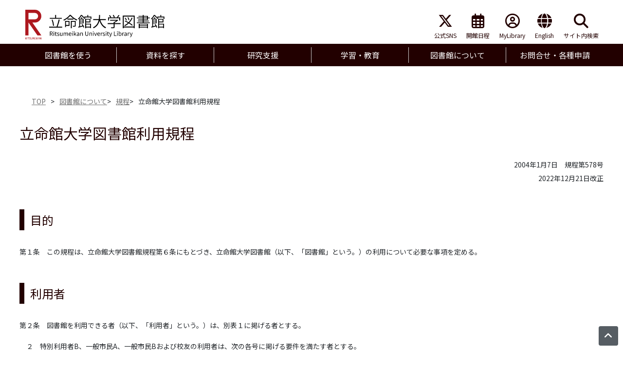

--- FILE ---
content_type: text/html;charset=UTF-8
request_url: https://www.ritsumei.ac.jp/lib/f03/010/
body_size: 54403
content:
<!DOCTYPE html><html lang="ja">
<head>
<meta http-equiv="Content-Type" content="text/html; charset=UTF-8" /><meta name="author" content="">
<meta name="description" content="">
<meta name="keywords" content="">
<title>立命館大学図書館利用規程 | 立命館大学図書館</title>
<link rel="stylesheet" type="text/css" href="/stylesheet.jsp?id=428922" />

<meta charset="UTF-8">
<meta name="google-site-verification" content="b7o9tA0hJA6IrpErKvfhpwmfI7Zq2Fwu7qROtyipMI4" />
<meta name="viewport" content="width=device-width,initial-scale=1.0,minimum-scale=1.0">
<link rel="preconnect" href="https://fonts.gstatic.com">
<link href="https://fonts.googleapis.com/css2?family=Noto+Sans+JP:wght@400;700&display=swap" rel="stylesheet">
<link href="https://use.fontawesome.com/releases/v6.5.1/css/all.css" rel="stylesheet">

<link rel="stylesheet" type="text/css" href="/stylesheet.jsp?id=647886" />
<link rel="stylesheet" type="text/css" href="/stylesheet.jsp?id=647885" />

<script src="https://code.jquery.com/jquery-3.7.1.min.js"></script>
<script type="text/javascript" src="/script.jsp?id=647883"></script>
<script type="text/javascript" src="/script.jsp?id=647882"></script>

<!-- slick -->
<link rel="stylesheet" type="text/css" href="https://cdn.jsdelivr.net/npm/slick-carousel@1.8.1/slick/slick.min.css" />
<link rel="stylesheet" type="text/css" href="https://cdn.jsdelivr.net/npm/slick-carousel@1.8.1/slick/slick-theme.css" />
<script src="https://cdnjs.cloudflare.com/ajax/libs/slick-carousel/1.8.1/slick.min.js"></script>
<!-- /slick -->

<!-- bootstrap -->
<link href="https://cdn.jsdelivr.net/npm/bootstrap@5.3.0/dist/css/bootstrap.min.css" rel="stylesheet" integrity="sha384-9ndCyUaIbzAi2FUVXJi0CjmCapSmO7SnpJef0486qhLnuZ2cdeRhO02iuK6FUUVM" crossorigin="anonymous">
<script src="https://cdn.jsdelivr.net/npm/bootstrap@5.3.0/dist/js/bootstrap.bundle.min.js" integrity="sha384-geWF76RCwLtnZ8qwWowPQNguL3RmwHVBC9FhGdlKrxdiJJigb/j/68SIy3Te4Bkz" crossorigin="anonymous"></script>
<!-- /bootstrap -->

<script src="https://d.shutto-translation.com/trans.js?id=1738"></script></head>
<body>


<!-- Google Tag Manager GA4 -->
<noscript><iframe src="//www.googletagmanager.com/ns.html?id=GTM-T5MZCTW" style="display:none;visibility:hidden" width="0" height="0"></iframe></noscript>
<script>(function(w,d,s,l,i){w[l]=w[l]||[];w[l].push({'gtm.start':
new Date().getTime(),event:'gtm.js'});var f=d.getElementsByTagName(s)[0],
j=d.createElement(s),dl=l!='dataLayer'?'&l='+l:'';j.async=true;j.src=
'//www.googletagmanager.com/gtm.js?id='+i+dl;f.parentNode.insertBefore(j,f);
})(window,document,'script','dataLayer','GTM-T5MZCTW');</script>
<!-- End Google Tag Manager GA4 -->
   <header>
    <div class="container">
      <div class="row">
        <div class="logo-block">
          <h1 class="logo"><a href="/lib/"><img src="/lib/img/logo_g.svg" alt="立命館大学図書館"></a></h1>
        </div>
        <div class="nav-block">
          <style type="text/css">
            .shutto_ja {
              display: none;
            }
          </style>
          <ul class="nav">
            <li class="nav-item">
              <a href="https://twitter.com/RitsumeiUnivLib" target="_blank" rel="noopener"><i class="fab fa-x-twitter" title="X"></i>公式SNS</a>
            </li>
            <li class="nav-item">
              <a href="/lib/a03/010/"><i class="far fa-calendar-alt"></i>開館日程</a>
            </li>
            <li class="nav-item">
              <a href="https://runners.ritsumei.ac.jp/opac/opac_search/?loginMode=disp&amp;lang=0" target="_blank" rel="noopener"><i class="far fa-user-circle"></i>MyLibrary</a>
            </li>
            <li class="nav-item shutto_ja">
              <a href="#" data-stt-changelang="ja" data-stt-ignore=""><i class="fas fa-globe"></i>日本語</a>
            </li>
            <li class="nav-item shutto_en">
              <a href="#" data-stt-changelang="en" data-stt-ignore=""><i class="fas fa-globe"></i>English</a>
            </li>
            <li class="nav-item web_search">
              <a href="javascript:void(0)"><i class="fas fa-search"></i>サイト内検索</a>
            </li>
          </ul>
          <script>
            __stt.on('selectLang', function (event) {
              if (event.lang !== 'ja') {
                location.href = '/lib/m02/010/translation' + '?from=' + location.href;
              }
            });
          </script>
        </div>
        <div class="web_search_block">
          <div>
            <form id="searchbox_013678348108085708962:riler4ehd3b" action="/lib/web_search/">
              <input name="cx" value="013678348108085708962:riler4ehd3b" type="hidden">
              <input name="cof" value="FORID:11" type="hidden">
              <input class="form-control" type="text" name="q" placeholder="サイト内検索">
              <button type="submit" class="btn btn-primary">検索</button>
            </form>
          </div>
        </div>
        <div class="nav_toggle">
          <span></span>
          <span></span>
          <span></span>
        </div>
      </div>
    </div>
    <div class="gmenu mb-3">
      <div class="container">
        <nav>
          <ul class="nav nav-justified">
            <li class="nav-item dropdown"><span class="nav-link">図書館を使う</span>
              <div class="dropdown-menu mt-0">
                <div data-bs-theme="dark">
                  <button type="button" class="btn-close position-absolute end-0" aria-label="Close"></button>
                </div>
                <div class="dropdown-menu_detail">
                  <div class="dropdown-submenu">
                    <a class="dropdown-item text-center" href="javascript:void(0)">図書館を使う</a>
                  </div>
                  <div><a class="dropdown-item" href="/lib/a01/010/">利用資格・利用証</a></div>
                  <div><a class="dropdown-item" href="/lib/a01/011/">利用案内</a></div>
                  <div><a class="dropdown-item" href="/lib/a02/010/">レファレンスサービス</a></div>
                  <div class="break-line"></div>
                  <div><a class="dropdown-item" href="/lib/a03/010/">開館日程</a></div>
                  <div><a class="dropdown-item" href="https://lib.support.ritsumei.ac.jp/hc/ja" target="_blank">よくある質問(FAQ)<i class="far fa-window-restore other_link"></i></a></div>
                  <div><a class="dropdown-item" href="/lib/a05/011/">施設紹介</a></div>
                  <div class="break-line"></div>
                  <div><a class="dropdown-item" href="/lib/a06/010/">Web施設予約</a></div>
                  <div><a class="dropdown-item" href="/lib/a10/010/">障がいのある方</a></div>
                  <div><a class="dropdown-item" href="https://runners.ritsumei.ac.jp/opac/opac_search/?loginMode=disp&amp;lang=0" target="_blank">MyLibrary専用IDログイン<i class="far fa-window-restore other_link"></i></a></div>
                </div>
              </div>
            </li>
            <li class="nav-item dropdown"><span class="nav-link">資料を探す</span>
              <div class="dropdown-menu mt-0">
                <div data-bs-theme="dark">
                  <button type="button" class="btn-close position-absolute end-0" aria-label="Close"></button>
                </div>
                <div class="dropdown-menu_detail">
                  <div class="dropdown-submenu">
                    <a class="dropdown-item text-center" href="javascript:void(0)">資料を探す</a>
                  </div>
                  <div><a class="dropdown-item" href="/lib/m02/010/OPAC/">蔵書検索</a></div>
                  <div><a class="dropdown-item" href="/lib/b02/010/">まとめて検索</a></div>
                  <div><a class="dropdown-item" href="/lib/b03/">データベース</a></div>
                  <div class="break-line"></div>
                  <div><a class="dropdown-item" href="https://publications.ebsco.com/?custId=s9808993&groupId=main&profileId=pfui&resourceTypeOptionSelected=8%2C9%2C14" target="_blank" rel="noopener">e-book<i class="far fa-window-restore other_link"></i></a></div>
                  <div><a class="dropdown-item"
href="https://publications.ebsco.com/?custId=s9808993&groupId=main&profileId=pfui&resourceTypeOptionSelected=1" target="_blank" rel="noopener">e-journal<i class="far fa-window-restore other_link"></i></a></div>
                  <div><a class="dropdown-item" href="/lib/b07/010">特別コレクション</a></div>
                  <div class="break-line"></div>
                  <div><a class="dropdown-item" href="/lib/b08/">他大学等の資料</a></div>
                  <div><a class="dropdown-item" href="/lib/b09/010/">学位論文</a></div>
                </div>
              </div>
            </li>
            <li class="nav-item dropdown"><span class="nav-link">研究支援</span>
              <div class="dropdown-menu mt-0">
                <div data-bs-theme="dark">
                  <button type="button" class="btn-close position-absolute end-0" aria-label="Close"></button>
                </div>
                <div class="dropdown-menu_detail">
                  <div class="dropdown-submenu">
                    <a class="dropdown-item text-center" href="javascript:void(0)">研究支援</a>
                  </div>
                  <div><a class="dropdown-item" href="/lib/c02/010/">図書資料(研究用)の申請</a></div>
                  <div><a class="dropdown-item" href="/lib/c03/010/">逐次刊行物(研究用)の購読</a></div>
                  <div><a class="dropdown-item" href="/lib/c04/010/">コア・データベースの申請</a></div>
                  <div class="break-line"></div>
                  <div><a class="dropdown-item" href="https://ritsumei.repo.nii.ac.jp/?page=1&amp;size=20&amp;sort=custom_sort&amp;search_type=0&amp;q=0" target="_blank" rel="noopener">機関リポジトリR-Cube<i class="far fa-window-restore other_link"></i></a></div>
                  <div><a class="dropdown-item" href="/lib/c05/">オープンアクセス(OA)やAPCに関する情報</a></div>
                  <div><a class="dropdown-item" href="/lib/c06/010/">文献管理ツール</a></div>
                  <div class="break-line"></div>
                  <div><a class="dropdown-item" href="/lib/c08/010/">図書館委員会や関連委員会構成</a></div>
                </div>
              </div>
            </li>
            <li class="nav-item dropdown"><span class="nav-link">学習・教育</span>
              <div class="dropdown-menu mt-0">
                <div data-bs-theme="dark">
                  <button type="button" class="btn-close position-absolute end-0" aria-label="Close"></button>
                </div>
                <div class="dropdown-menu_detail">
                  <div class="dropdown-submenu">
                                        <a class="dropdown-item text-center" href="javascript:void(0)">学習・教育</a>
                  </div>
                  <div><a class="dropdown-item" href="/lib/d01/">学習支援(学生向け)</a></div>
                  <div><a class="dropdown-item" href="/lib/e01/">教育支援(教員向け)</a></div>
                </div>
              </div>
            </li>
            <li class="nav-item dropdown"><span class="nav-link">図書館について</span>
              <div class="dropdown-menu mt-0">
                <div data-bs-theme="dark">
                  <button type="button" class="btn-close position-absolute end-0" aria-label="Close"></button>
                </div>
                <div class="dropdown-menu_detail">
                  <div class="dropdown-submenu">
                    <a class="dropdown-item text-center" href="javascript:void(0)">図書館について</a>
                  </div>
                  <div><a class="dropdown-item" href="/lib/f01/">概要</a></div>
                  <div><a class="dropdown-item" href="/lib/f03/">規程</a></div>
                  <div><a class="dropdown-item" href="/lib/f04/020/">Library Navigator</a></div>
                  <div class="break-line"></div>
                  <div><a class="dropdown-item" href="/lib/f07/010/">イメージキャラクター</a></div>
                  <div><a class="dropdown-item" href="/lib/f08/010/">関連組織</a></div>
                  <div><a class="dropdown-item" href="/lib/m02/010/asct/">特定商取引に関する法律に基づく表示</a></div>
                  <div class="break-line"></div>
                  <div><a class="dropdown-item" href="https://www.ritsumei.ac.jp/privacypolicy/">学校法人立命館プライバシーポリシー<i class="far fa-window-restore other_link" target="_blank"></i></a></div>
                  <div><a class="dropdown-item" href="https://www.ritsumei.ac.jp/" target="_blank">立命館大学<i class="far fa-window-restore other_link"></i></a></div>
                </div>
              </div>
            </li>
            <li class="nav-item dropdown border-0"><span class="nav-link">お問合せ・各種申請</span>
              <div class="dropdown-menu mt-0">
                <div data-bs-theme="dark">
                  <button type="button" class="btn-close position-absolute end-0" aria-label="Close"></button>
                </div>
                <div class="dropdown-menu_detail">
                  <div class="dropdown-submenu">
                    <a class="dropdown-item text-center" href="javascript:void(0)">お問合せ・各種申請</a>
                  </div>
                  <div><a class="dropdown-item" href="https://lib.support.ritsumei.ac.jp/hc/ja/requests/new?ticket_form_id=9161754968335" target="_blank">参考調査(レファレンス)<i class="far fa-window-restore other_link"></i></a></div>
                  <div><a class="dropdown-item" href="https://lib.support.ritsumei.ac.jp/hc/ja/requests/new?ticket_form_id=9213356492815" target="_blank">館内利用資料取り寄せ(教育向け)<i class="far fa-window-restore other_link"></i></a></div>
                  <div><a class="dropdown-item" href="https://lib.support.ritsumei.ac.jp/hc/ja/requests/new?ticket_form_id=9213357024399" target="_blank">貴重書閲覧申請<i class="far fa-window-restore other_link"></i></a></div>
                  <div class="break-line"></div>
                  <div><a class="dropdown-item" href="https://lib.support.ritsumei.ac.jp/hc/ja/requests/new?ticket_form_id=9220864798991" target="_blank">修士論文閲覧申請<i class="far fa-window-restore other_link"></i></a></div>
                  <div><a class="dropdown-item" href="https://lib.support.ritsumei.ac.jp/hc/ja/requests/new?ticket_form_id=9221295693199" target="_blank">文献複写代行サービス(教員向け)<i class="far fa-window-restore other_link"></i></a></div>
                  <div><a class="dropdown-item" href="https://lib.support.ritsumei.ac.jp/hc/ja/requests/new?ticket_form_id=9221610021007" target="_blank">館内撮影の申請<i class="far fa-window-restore other_link"></i></a></div>
                  <div class="break-line"></div>
                  <div><a class="dropdown-item" href="https://lib.support.ritsumei.ac.jp/hc/ja/requests/new?ticket_form_id=9221875865999" target="_blank">館内見学の申請<i class="far fa-window-restore other_link"></i></a></div>
                  <div><a class="dropdown-item" href="https://lib.support.ritsumei.ac.jp/hc/ja/requests/new?ticket_form_id=9222067406351" target="_blank">カンファレンスルーム・シアタールームの予約<i class="far fa-window-restore other_link"></i></a></div>
                  <div><a class="dropdown-item" href="https://lib.support.ritsumei.ac.jp/hc/ja/requests/new?ticket_form_id=9222164702223" target="_blank">その他お問合せ<i class="far fa-window-restore other_link"></i></a></div>
                </div>
              </div>
            </li>
          </ul>
        </nav>
      </div>
    </div>
  </header>
<main class="c1 pt-5">
  <div class="container">
<div class="contents">
  <!-- パンくずリストここから-->
  <div class="container pc">
    <ol class="bread mb-5  d-flex">
      <li class="ps-3"><a href="/lib/" class="pe-3">TOP</a>&gt;</li>
      <li class="ps-3"><a href="/lib/f11/">図書館について</a>&gt;</li>
      <li class="ps-3"><a href="/lib/f03/">規程</a>&gt;</li>
      <li class="ps-3">立命館大学図書館利用規程</li>
    </ol>
  </div>
  <!-- パンくずリストここまで--> 
  <div class="container"> 
  <!-- メインコンテンツここから-->
  <style>
    ol.parentheses{
      padding:0 0 0 2em;
      margin:0;
    }
    ol.parentheses li{
      list-style-type: none !important;
      list-style-position: inside;
      counter-increment: cnt;
    }
    ol.parentheses li:before{
      display: marker;
      content: "(" counter(cnt) ") ";
    }
  </style>
  <h1>立命館大学図書館利用規程</h1>
  <p style="text-align: right;">2004年1月7日　規程第578号<br>
    2022年12月21日改正</p>
  <h2>目的</h2>
  <p>第１条　この規程は、立命館大学図書館規程第６条にもとづき、立命館大学図書館（以下、「図書館」という。）の利用について必要な事項を定める。</p>
  <h2>利用者</h2>
  <p>第２条　図書館を利用できる者（以下、「利用者」という。）は、別表１に掲げる者とする。</p>
  <ol>
    <li value="2">２　特別利用者B、一般市民A、一般市民Bおよび校友の利用者は、次の各号に掲げる要件を満たす者とする。
      <ol class="parentheses">
        <li>図書館の利用が学習、教育、研究または調査を目的としていること。</li>
        <li>申請年度の開始する前日までに満22歳以上に達していること。</li>
      </ol>
    </li>
    <li>３　前２項にかかわらず、図書館長が特に認めた者は、図書館を利用することができる。</li>
  </ol>
  <h2>利用許可</h2>
  <p>第２条の２　特別利用者B、一般市民A、一般市民B、校友および図書館間相互協力にもとづく協定機関の利用者が利用を希望するときは、所定の申請書により、図書館長から利用の許可を受けなければならない。</p>
  <h2>利用証</h2>
  <p>第２条の３　図書館を利用するときは、図書館利用証（以下、「利用証」という。）を携帯しなければならない。</p>
  <ol>
    <li value="2">２　本法人から身分証の発行を受けている者は、身分証を利用証とする。</li>
    <li>３　本法人から身分証の発行を受けていない者は、所定の申請書を図書館長に申請し、利用証としてライブラリーカードの交付を受けなければならない。</li>
    <li>４　前項のライブラリーカードの期限は、毎年度末または利用者が前条第１項の資格を有している期日のうち、先に到来する日までとする。<br>ただし、本法人が設置する大学から名誉教授の称号を受けた者（以下、「名誉教授」という。）は、無期限とする。</li>
    <li>５　利用者がライブラリーカードの更新を希望するときは、ライブラリーカードを持参して更新手続を行わなければならない。</li>
    <li>６　第３項および第４項にかかわらず、図書館間相互協力にもとづく協定機関の利用者に対しては、当日限りのライブラリーカードを交付するものとする。</li>
    <li>７　ライブラリーカードの交付を受けた利用者は、図書館長に提出した申請書類の記載事項に変更が生じたときは、遅滞なく図書館長に届け出なければならない。</li>
    <li>８　ライブラリーカードを紛失または破損したときは、図書館長に所定の書式で届け出なければならない。再交付を受けるときは、再交付手数料として1,000円を納付しなければならない。</li>
    <li>９　利用者は、第２条第１項に定める資格を喪失したときは、速やかにライブラリーカードを図書館に返還しなければならない。</li>
  </ol>
  <h2>利用料</h2>
  <p>第２条の４　一般市民Aの利用者は、別表２に定める利用料を納付しなければならない。</p>
  <h2>利用できる日、施設等</h2>
  <p>第３条　利用者は、図書館長が定めた開館日および開館時間のみ利用することができる。</p>
  <ol>
    <li value="2">２　本法人の定年退職教職員、特別利用者B、一般市民A、一般市民B、校友および附属校生徒は、次の各号に掲げる施設に入館することができない。
      <ol class="parentheses">
        <li>修学館リサーチライブラリー</li>
        <li>人文系文献資料室</li>
        <li>朱雀リサーチライブラリー</li>
      </ol>
    </li>
    <li>３　一般市民Aの利用者が入館できる施設は、次の各号のいずれかとする。
      <ol class="parentheses">
        <li>平井嘉一郎記念図書館、メディアセンターおよびメディアライブラリー</li>
        <li>OICライブラリー</li>
      </ol>
    </li>
    <li>４　この規程に定めるもののほか、本大学の学習、教育および研究の環境を維持し、または図書館の学術資料、施設および設備の保全等を行うため、図書館長は利用時間、利用の範囲等を制限することができる。</li>
  </ol>
  <h2>閲覧</h2>
  <p>第６条　利用者は、図書館の所蔵する学術資料を閲覧することができる。ただし、図書館長は学術資料の保全等を行うため特定の学術資料の閲覧を制限することがある。</p>
  <ol>
    <li value="2">２　閲覧を制限されている学術資料を閲覧する者は、所定の申請書を利用証に添えて提出しなければならない。</li>
    <li>３　利用者は、閲覧が終わった学術資料を所定の場所に返却しなければならない。</li>
  </ol>
  <h2>帯出</h2>
  <p>第７条　利用者は、図書館長が帯出を制限する学術資料を除き、帯出することができる。</p>
  <ol>
    <li value="2">２　学術資料を帯出しようとする者は、学術資料に利用証を添えて手続しなければならない。</li>
    <li>３　学術資料を帯出した者は、他人に転貸してはならない。</li>
    <li>４　学術資料を帯出した者が第２条第１項に定める資格を失った場合は、学術資料を直ちに返却しなければならない。</li>
    <li>５　次の各号の場合には、館内利用の制限にかかわらず、期限を定めて学術資料を帯出することができる。
      <ol class="parentheses">
        <li>教職員Aまたは特別利用者Aの利用者が授業教材として学術資料を使用する場合</li>
        <li>図書館長が特別に事情があると認めた場合</li>
      </ol>
    </li>
  </ol>
  <h2>帯出対象者、帯出限度および督促</h2>
  <p>第８条　帯出の冊数および期間は、別表3のとおりとする。ただし、帯出日数は帯出の翌日から起算するものとし、返却期限が休館日に当たるときは、その直後の開館日とする。</p>
  <ol>
    <li value="2">２　前項にかかわらず、図書館長は、学部学生の利用者が長期休暇の5日前から長期休暇終了日の10日前までに帯出するときは、前項の冊数および期間を変更することができる。</li>
    <li>３　第1項にかかわらず、図書館長は、科学研究費補助金で購入し、または寄贈を受けた学術資料を、寄贈者または当該研究に参加する者が帯出するときは、第1項の冊数および期間を変更することができる。この場合においては、期間について当該研究期間が終了するまで延長する。</li>
    <li>４　前2項のほか、図書館長が必要と認めたときは、必要に応じて第1項の冊数および期間を変更することができる。</li>
    <li>５　図書館長は、帯出資料を延滞した利用者に対し、督促を行う。</li>
    <li>６　帯出資料を延滞した利用者は、当該資料が返却されるまで学術資料を帯出できない。</li>
    <li>７　延滞した利用者の帯出停止の期間は、延滞期間に応じて別表4のとおりとする。</li>
  </ol>
  <h2>学術資料の予約および取寄せ</h2>
  <p>第９条　他の利用者が帯出中の学術資料の閲覧または帯出を希望する利用者は、図書館長が閲覧または帯出を制限する学術資料を除き、閲覧または帯出の予約を行うことができる。</p>
  <ol>
    <li value="2">２　学術資料の帯出期間が１か月を超えた場合に、他の利用者からの予約を受けた者は、当該資料を速やかに返却しなければならない。（以下、「リコール」という。）</li>
    <li>３　特別利用者B、一般市民A、一般市民Bおよび校友の利用者は、リコールを利用することができない。</li>
    <li>４　利用者がリコールを利用するときは、所定の申込書を提出しなければならない。</li>
    <li>５　リコールを受けた学術資料を帯出している利用者は、リコールの連絡を受けた翌日から５日以内に一時返却しなければならず、当該資料を一時返却するまで学術資料の帯出ができない。</li>
    <li>６　リコール制を利用して学術資料を帯出した利用者は、14日以内に返却しなければならない。</li>
    <li>７　閲覧または帯出を希望する学術資料が他キャンパスの図書館にある場合は、所定の手続を経て取寄せることができる。</li>
    <li>８　第１項に定める予約および第７項に定める取寄せにあっては、通知を行った日の翌日から起算して５日間に限り当該資料を取り置くものとする。</li>
  </ol>
  <h2>帯出の更新</h2>
  <p>第10条　学術資料を帯出中の利用者は、前条に定める閲覧または帯出の予約が当該資料にない場合は、２回に限り帯出を更新することができる。ただし、教職員Aの利用者は、閲覧または帯出の予約が当該資料にない場合、５回を上限として更新することができる。</p>
  <ol>
    <li value="2">２　図書館長が必要と認めた場合は、帯出の更新を停止することができる。</li>
  </ol>
  <h2>学外相互利用</h2>
  <p>第11条　利用者は、立命館大学図書館管理運営規程第10条にいう相互利用協定がある場合には、協定で定めるサービスを受けることができる。</p>
  <ol>
    <li value="2">２　図書館間相互協力にもとづく協定機関の利用者は、本学の学習、教育および研究に支障のない範囲において、資料閲覧等のサービスを受けることができる。</li>
    <li>３　図書館長は、前項に準じ、相互利用協定を締結していない他大学図書館等との相互利用を認めることができる。</li>
    <li>４　相互利用を希望する者は、所定の手続を経なければならない。</li>
    <li>５　相互利用が有償の場合は、利用者が負担する。</li>
  </ol>
  <h2>レファレンスサービス</h2>
  <p>第12条　利用者は、学習、教育および研究を目的とする場合に限り、次の各号に定める学術にかかわる調査および情報の提供（以下、「レファレンスサービス」という。）を依頼することができる。ただし、特別利用者B、一般市民Aおよび一般市民Bの利用者は、レファレンスサービスを利用することができない。</p>
  <ol class="parentheses">
    <li>学術資料の書誌および所在に関すること</li>
    <li>特定の事項に関する調査および参考文献に関すること</li>
    <li>情報検索に関すること</li>
    <li>オンライン情報検索サービスに関すること</li>
    <li>他大学図書館および専門機関の紹介に関すること</li>
  </ol>
  <ol>
    <li value="2">２　前項にかかわらず、図書館は次の各号に掲げるレファレンスサービスの依頼には応じない。
      <ol class="parentheses">
        <li>法律相談、医療相談、個人の身上調査、会社等の信用調査、書画または骨董品の鑑定、学習課題または試験問題の解答、文献の翻訳および古文書の解読に類するもの</li>
        <li>他人の名誉または財産に損害を与え、または公序良俗に反するもの</li>
        <li>特に経費または時間を要し、図書館の業務に支障を及ぼす恐れのあるもの</li>
        <li>その他、図書館長が不適当と認めたもの</li>
      </ol>
    </li>
  </ol>
  <h2>貴重資料の利用</h2>
  <p>第13条　貴重資料の利用は、立命館大学図書館貴重資料利用細則の定めるところによる。</p>
  <h2>視聴覚等資料の利用</h2>
  <p>第14条　利用者は、視聴覚等資料を著作権関係法令の範囲内で利用できる。ただし、法令上問題のない場合は、別表５のとおり帯出することができる。</p>
  <h2>複写の利用</h2>
  <p>第15条　利用者は、所蔵する学術資料を著作権関係法令の範囲内で複写することができる。</p>
  <ol>
    <li value="2">２　複写を希望する者は、所定の申込書を提出しなければならない。</li>
    <li>３　複写を希望する者は、別表６に定める料金を納付するとともに、著作権等権利の侵害にかかわるあらゆる問題について一切の責任を負う。</li>
    <li>４　図書館長は、資料の状態、複写方法、その他の事由により、複写を許可しない場合がある。</li>
    <li>５　写真による学術資料の撮影を希望する者は、所定の申込書を提出しなければならない。</li>
    <li>６　学外相互利用により他館から借り受けた資料の複写については、貸出館の規定または指示に従い、貸出館が明示的に複写を禁止している場合は複写を行わない。<br>また、複写作業を利用者自身が行うことを禁止している場合は、職員（本法人の委託を受け業務にあたる者を含む。以下同じ。）が複写作業を行う。</li>
  </ol>
  <h2>送信を受けた資料の利用の特例</h2>
  <p>第15条の２　利用証の交付を受けた利用者は、学外相互利用により他館から電気通信回線を通じて図書館に送信された資料（以下「送信資料」という。）を利用することができる。ただし、特別利用者B、一般市民Aおよび一般市民Bの利用者は当該資料を利用することができない。</p>
  <ol>
    <li value="2">２　利用者が送信資料を閲覧または複写しようとするときは、前条にかかわらず、著作権関係法令および資料の送信を行った図書館（以下「送信館」という。）が定める規定ならびに利用条件等を遵守し、<br>申込みをして図書館長の許可を得なければならない。</li>
    <li>３　前項の許可がある場合、職員は、利用者のため、館内の専用端末機器において送信館が指定する認証手続等を経て、著作権法第31条が定める限りにおいて、送信資料の複写作業を行う。<br>ただし、送信館が当該の作業者を職員に限定しない場合には、利用者自身が係員の監督、指導の下で行うものとする。</li>
    <li>４　送信資料の複写の料金は、別表６で定める。</li>
  </ol>
  <h2>ユニバーサルアクセスルームの利用</h2>
  <p>第16条　ユニバーサルアクセスルームの利用に関する事項は、図書館長が定める。</p>
  <h2>遵守事項</h2>
  <p>第17条　図書館を利用する場合は、利用者は職員の指示に従うとともに、次の各号を遵守しなければならない。</p>
  <ol class="parentheses">
    <li>学術資料、施設、設備、機器もしくは備品を破損し、汚損し、または紛失しないこと。</li>
    <li>学術資料を所定の手続を経ず館外に帯出しないこと。</li>
    <li>利用証を他人に貸与しないこと。</li>
    <li>職員の業務遂行の妨げとなる行為を行わないこと。</li>
    <li>動物、ペット等を持ち込まないこと。</li>
    <li>喫煙および図書館長が許可した方法、範囲等を守らない飲食行為をしないこと。</li>
    <li>酒気を帯びた状態で入館しないこと。</li>
    <li>館内で印刷物等を配布または掲示しないこと。</li>
    <li>図書館長の許可なく会合、集会等を行わないこと。</li>
    <li>前各号に掲げるもののほか、他の利用者の迷惑になる行為をしないこと。</li>
  </ol>
  <h2>身体障害者福祉法、発達障害者支援法その他の関連法令にもとづく利用</h2>
  <p>第17条の２　心身の機能の障害がある利用者に介助する者が同行するときは、職員にその旨を申し出ることによって同行者は当日に限り入館することができる。</p>
  <ol class="parentheses">
    <li>２　前条第５号にかかわらず、利用者が盲導犬または聴導犬等の介助犬等を同行するときは、職員にその旨を申し出ることによって介助犬等を同行して図書館を利用することができる。</li>
  </ol>
  <h2>弁済または弁償の責任</h2>
  <p>第18条　学術資料、施設、設備、機器もしくは備品を破損し、汚損し、または紛失した利用者は、速やかにその事実を図書館長に届け出るとともに、弁済または弁償をしなければならない。</p>
  <ol>
    <li value="2">２　前項において、利用者は、現物または相当金額をもって、届出のあった日から起算して１か
      月以内に弁済または弁償するものとする。</li>
    <li>３　前項にかかわらず、学術資料が絶版その他これに準じる理由により当該資料と同一書誌の資料を入手することが困難なときは、図書館が調査した評価額にしたがって弁済するものとする。</li>
    <li>４　第２項にかかわらず、学術資料が破損または汚損したときは、その程度に応じ、図書館が調査した修復費用、評価額等にしたがって弁済するものとする。</li>
    <li>５　第２項にかかわらず、利用者が経済上の理由により弁済の猶予を願い出たときは、図書館長は願い出のあった日から起算して１か年を限度として弁済期限を延期することができる。</li>
  </ol>
  <h2>罰則</h2>
  <p>第19条　図書館長は、この規程に違反した利用者に対し、退館措置、帯出停止措置および図書館の利用禁止措置をとることができる。</p>
  <h2>雑則</h2>
  <p>第20条　この規程に定めがない事項については、図書館委員会の議を経て図書館長が定める。</p>
  <p>第21条削除</p>
  <h2>改廃</h2>
  <p>第22条　この規程の改廃は、図書館委員会の議を経て学長が決定する。</p>
  <ol>
    <li value="2">２　前項にかかわらず、第２条の３第８項の再交付手数料、第２条の４別表２または第15条および第15条の２別表６の料金の改定については、図書館委員会の議を経て常任理事会が決定する。</li>
  </ol>
  <h3>附則</h3>
  <p>（2022年12月21日利用対象者の追加に伴う一部改正）この規程は、2022年12月21日から施行する。</p>
  <h5 id="1">別表1（第２条関係）利用者</h5>
  <table>
    <tbody><tr>
      <th>利用者</th>
      <th>対象者</th>
    </tr>
    <tr>
      <td>学部学生</td>
      <td>本法人が設置する大学の学部に在籍する学生</td>
    </tr>
    <tr>
      <td>大学院学生</td>
      <td>本法人が設置する大学院の研究科に在籍する学生</td>
    </tr>
    <tr>
      <td>教職員A</td>
      <td>本法人が雇用する教員（本法人が設置する小学校、中学校および高等学校（以下、「附属校」という。）の教員、本法人が設置する大学ならびに大学院の非常勤講師および授業担当講師を除く。）、名誉教授、訪問教員、協定による招聘教員、有期雇用研究職員（専門研究員、研究員、初任研究員）、客員協力研究員</td>
    </tr>
    <tr>
      <td>教職員B</td>
      <td>本法人が雇用する職員（事務補助職員、時間雇用職員を除く。）、本法人の退職教職員（雇用の期間を定めない教職員で定年退職した者。ただし、名誉教授を除く。）、附属校の教員</td>
    </tr>
    <tr>
      <td>特別利用者A</td>
      <td>本法人が設置する大学ならびに大学院の非常勤講師、授業担当講師および非常勤研究職員（補助研究員、リサーチアシスタント、教学リサーチアシスタント）</td>
    </tr>
    <tr>
      <td>特別利用者B</td>
      <td>本法人の事務補助職員および時間雇用職員（学生を除く。）、本法人が業務を委託する企業の従業員、立命館生活協同組合職員、立命館大学父母教育後援会が認めた会員、立命館科学技術振興会会員、本法人が設置する大学が有償で開催する公開講座の講師および受講生、本法人の雇用の期間を定めない教職員の家族等</td>
    </tr>
    <tr>
      <td>一般市民A</td>
      <td>学外者</td>
    </tr>
    <tr>
      <td>一般市民B</td>
      <td>本大学との学術交流協定、提携等にもとづき図書館の利用を許可した者</td>
    </tr>
    <tr>
      <td>校友</td>
      <td>本法人が設置する大学の校友、本法人が設置する小学校、中学校および高等学校の卒業生</td>
    </tr>
    <tr>
      <td>附属校生徒</td>
      <td>本法人が設置する中学校および高等学校に在籍する生徒</td>
    </tr>
    <tr>
      <td style="white-space: nowrap">図書館間相互<br>
        協力にもとづく<br>
        協定機関の利用者</td>
      <td>図書館間相互協力にもとづく協定機関の利用者</td>
    </tr>
  </tbody></table>
  <h5>別表2（第２条の４関係）利用料</h5>
  <table>
    <tbody><tr>
      <th rowspan="2" width="140">利用者</th>
      <th rowspan="2">条件</th>
      <th colspan="2">利用料</th>
    </tr>
    <tr>
      <th width="200">6か月（4月から9月または10月から翌年3月）</th>
      <th width="200">1年間（年度）</th>
    </tr>
    <tr>
      <td rowspan="2">一般市民A</td>
      <td>茨木市に在住または在勤する者がOICライブラリーを利用する場合</td>
      <td>1,000円</td>
      <td>2,000円</td>
    </tr>
    <tr>
      <td>上記を除く</td>
      <td>1,500円</td>
      <td>3,000円</td>
    </tr>
  </tbody></table>
  <h5>別表3（第８条関係）帯出の冊数および期間</h5>
  <table>
    <tbody><tr>
      <th>利用者</th>
      <th>帯出条件</th>
    </tr>
    <tr>
      <td>学部学生</td>
      <td>20冊14日</td>
    </tr>
    <tr>
      <td>大学院学生</td>
      <td>100冊100日</td>
    </tr>
    <tr>
      <td>教職員A</td>
      <td>200冊200日</td>
    </tr>
    <tr>
      <td>教職員B</td>
      <td>20冊100日</td>
    </tr>
    <tr>
      <td>特別利用者A</td>
      <td>100冊100日</td>
    </tr>
    <tr>
      <td>特別利用者B<br>
        一般市民A<br>
        一般市民B<br>
        校友<br>
        附属校生徒</td>
      <td>3冊14日</td>
    </tr>
  </tbody></table>
  <h5>別表4（第８条関係）帯出停止期間</h5>
  <table>
    <tbody><tr>
      <th>利用者</th>
      <th width="200">延滞期間</th>
      <th width="200">帯出停止期間</th>
    </tr>
    <tr>
      <td rowspan="2">学部学生、大学院学生、教職員B、特別利用者A、特別利用者B、一般市民A、一般市民B、校友、附属校生徒</td>
      <td>30日以下</td>
      <td>延滞日数相当期間</td>
    </tr>
    <tr>
      <td>30日を超えたとき</td>
      <td>30日</td>
    </tr>
  </tbody></table>
  <h5>別表5（第14条関係）視聴覚等資料の利用</h5>
  <table>
    <tbody><tr>
      <th>利用者</th>
      <th>帯出資料</th>
      <th>帯出条件</th>
    </tr>
    <tr>
      <td>別表1に掲げる全利用者</td>
      <td>DVD、VTR、カセットなどの視聴覚資料</td>
      <td>3点7日（別表3に掲げる帯出冊数に含む）</td>
    </tr>
  </tbody></table>
  <h5>別表6（第15条および第15条の２関係）複写料金</h5>
  <table>
    <tbody><tr>
      <th>複写資料</th>
      <th>料金</th>
    </tr>
    <tr>
      <td>印刷物資料の複写（印刷）</td>
      <td>1枚につき白黒10円、カラー50円</td>
    </tr>
    <tr>
      <td>マイクロ資料の複写（印刷）</td>
      <td>リーダプリンタにより1枚につき30円</td>
    </tr>
    <tr>
      <td>文献複写（印刷）の代行</td>
      <td>複写料として1枚につき白黒20円、カラー60円、事務手数料として1論文につき50円</td>
    </tr>
    <tr>
      <td>キャンパス間文献複写（印刷）</td>
      <td>1枚につき白黒20円、カラー60円</td>
    </tr>
    <tr>
      <td>画像伝送システムによる文献伝送（e-DDS）</td>
      <td>1枚につき白黒20円、カラー60円</td>
    </tr>
    <tr>
      <td>図書館間相互協力による文献複写（印刷）</td>
      <td>相互利用協定で定める料金または1枚につき白黒40円、カラー150円</td>
    </tr>
    <tr>
      <td>送信資料の複写（印刷）</td>
      <td>相互利用協定で定める料金または1枚につき白黒
        20円、カラー60円</td>
    </tr>
    <tr>
      <td>その他の複写</td>
      <td>実費</td>
    </tr>
  </tbody></table>
  
  <!-- メインコンテンツここまで--> 
  </div></div>
  </div>
</main>
 <footer>
    <div class="sitemap">
      <h2 class="container">SITEMAP</h2>
      <div class="bg-sitemap-subtle">
        <div class="container row accordion accordion-flush py-3 px-0 mt-3 mx-auto" id="accordionFlushExample">
          <div class="accordion-item col-lg-2">
            <h2 class="accordion-header">
              <button class="accordion-button collapsed" type="button" data-bs-toggle="collapse" data-bs-target="#flush-collapseOne" aria-expanded="false" aria-controls="flush-collapseOne">
                図書館を使う
              </button>
            </h2>
            <div id="flush-collapseOne" class="accordion-collapse collapse" data-bs-parent="#accordionFlushExample">
              <div class="accordion-body">
                <ul class="p-0">
                  <li class="mb-3"><a href="/lib/a01/010/">利用資格・利用証</a></li>
                  <li class="mb-3"><a href="/lib/a01/011/">利用案内</a></li>
                  <li class="mb-3"><a href="/lib/a02/010/">レファレンスサービス</a></li>
                  <li class="mb-3"><a href="/lib/a03/010/">開館日程</a></li>
                  <li class="mb-3"><a href="https://lib.support.ritsumei.ac.jp/hc/ja" target="_blank">よくある質問(FAQ)<i class="far fa-window-restore other_link"></i></a></li>
                  <li class="mb-3"><a href="/lib/a05/011/">施設紹介</a></li>
                  <li class="mb-3"><a href="/lib/a06/010/">Web施設予約</a></li>
                  <li class="mb-3"><a href="/lib/a10/010/">障がいのある方</a></li>
                  <li class="mb-3"><a href="https://runners.ritsumei.ac.jp/opac/opac_search/?loginMode=disp&amp;lang=0" target="_blank">MyLibrary専用IDログイン<i class="far fa-window-restore other_link"></i></a></li>
                </ul>
              </div>
            </div>
          </div>
          <div class="accordion-item col-lg-2">
            <h2 class="accordion-header">
              <button class="accordion-button collapsed" type="button" data-bs-toggle="collapse" data-bs-target="#flush-collapseTwo" aria-expanded="false" aria-controls="flush-collapseTwo">
                資料を探す
              </button>
            </h2>
            <div id="flush-collapseTwo" class="accordion-collapse collapse" data-bs-parent="#accordionFlushExample">
              <div class="accordion-body">
                <ul class="p-0">
                  <li class="mb-3"><a href="/lib/m02/010/OPAC/">蔵書検索</a></li>
                  <li class="mb-3"><a href="/lib/b02/010/">まとめて検索</a></li>
                  <li class="mb-3"><a href="/lib/b03/">データベース</a></li>
                  <li class="mb-3"><a href="https://publications.ebsco.com/?custId=s9808993&groupId=main&profileId=pfui&resourceTypeOptionSelected=8%2C9%2C14" target="_blank">e-book<i class="far fa-window-restore other_link"></i></a></li>
                  <li class="mb-3"><a href="https://publications.ebsco.com/?custId=s9808993&groupId=main&profileId=pfui&resourceTypeOptionSelected=1" target="_blank">e-journal<i class="far fa-window-restore other_link"></i></a></li>
                  <li class="mb-3"><a href="/lib/b07/010">特別コレクション</a></li>
                  <li class="mb-3"><a href="/lib/b08/">他大学等の資料</a></li>
                  <li class="mb-3"><a href="/lib/b09/010/">学位論文</a></li>
                </ul>
              </div>
            </div>
          </div>
          <div class="accordion-item col-lg-2">
            <h2 class="accordion-header">
              <button class="accordion-button collapsed" type="button" data-bs-toggle="collapse" data-bs-target="#flush-collapseThree" aria-expanded="false" aria-controls="flush-collapseThree">
                研究支援
              </button>
            </h2>
            <div id="flush-collapseThree" class="accordion-collapse collapse" data-bs-parent="#accordionFlushExample">
              <div class="accordion-body">
                <ul class="p-0">
                  <li class="mb-3"><a href="/lib/c02/010/">図書資料(研究用)の申請</a></li>
                  <li class="mb-3"><a href="/lib/c03/010/">逐次刊行物(研究用)の購読</a></li>
                  <li class="mb-3"><a href="/lib/c04/010/">コア・データベースの申請</a></li>
                  <li class="mb-3"><a href="https://ritsumei.repo.nii.ac.jp/?page=1&amp;size=20&amp;sort=custom_sort&amp;search_type=0&amp;q=0" target="_blank">機関リポジトリR-Cube<i class="far fa-window-restore other_link"></i></a></li>
                  <li class="mb-3"><a href="/lib/c05/">オープンアクセス(OA)やAPCに関する情報</a></li>
                  <li class="mb-3"><a href="/lib/c06/010/">文献管理ツール</a></li>
                  <li class="mb-3"><a href="/lib/c08/010/">図書館委員会や関連委員会構成</a></li>
                </ul>
              </div>
            </div>
          </div>
          <div class="accordion-item col-lg-2">
            <h2 class="accordion-header">
              <button class="accordion-button collapsed" type="button" data-bs-toggle="collapse" data-bs-target="#flush-collapseFour" aria-expanded="false" aria-controls="flush-collapseFour">
                学習・教育
              </button>
            </h2>
            <div id="flush-collapseFour" class="accordion-collapse collapse" data-bs-parent="#accordionFlushExample">
              <div class="accordion-body">
                <ul class="p-0">
                  <li class="mb-3"><a href="/lib/d01/">学習支援(学生向け)</a></li>
                  <li class="mb-3"><a href="/lib/e01/">教育支援(教員向け)</a></li>
                </ul>
              </div>
            </div>
          </div>
          <div class="accordion-item col-lg-2">
            <h2 class="accordion-header">
              <button class="accordion-button collapsed" type="button" data-bs-toggle="collapse" data-bs-target="#flush-collapseFive" aria-expanded="false" aria-controls="flush-collapseFive">
                図書館について
              </button>
            </h2>
            <div id="flush-collapseFive" class="accordion-collapse collapse" data-bs-parent="#accordionFlushExample">
              <div class="accordion-body">
                <ul class="p-0">
                  <li class="mb-3"><a href="/lib/f01/">概要</a></li>
                  <li class="mb-3"><a href="/lib/f03/">規程</a></li>
                  <li class="mb-3"><a href="/lib/f04/020/">Library Navigator</a></li>
                  <li class="mb-3"><a href="/lib/f07/010/">イメージキャラクター</a></li>
                  <li class="mb-3"><a href="/lib/f08/010/">関連組織</a></li>
                  <li class="mb-3"><a href="/lib/m02/010/asct/">特定商取引に関する法律に基づく表示</a></li>
                  <li class="mb-3"><a href="https://www.ritsumei.ac.jp/privacypolicy/" target="_blank">学校法人立命館プライバシーポリシー<i class="far fa-window-restore other_link"></i></a></li>
                  <li class="mb-3"><a href="https://www.ritsumei.ac.jp/" target="_blank">立命館大学<i class="far fa-window-restore other_link"></i></a></li>
                </ul>
              </div>
            </div>
          </div>
          <div class="accordion-item col-lg-2">
            <h2 class="accordion-header">
              <button class="accordion-button collapsed" type="button" data-bs-toggle="collapse" data-bs-target="#flush-collapseSix" aria-expanded="false" aria-controls="flush-collapseSix">
                お問合せ・各種申請
              </button>
            </h2>
            <div id="flush-collapseSix" class="accordion-collapse collapse" data-bs-parent="#accordionFlushExample">
              <div class="accordion-body">
                <ul class="p-0">
                  <li class="mb-3"><a href="https://lib.support.ritsumei.ac.jp/hc/ja/requests/new?ticket_form_id=9161754968335" target="_blank">参考調査(レファレンス)<i class="far fa-window-restore other_link"></i></a></li>
                  <li class="mb-3"><a href="https://lib.support.ritsumei.ac.jp/hc/ja/requests/new?ticket_form_id=9213356492815" target="_blank">館内利用資料取り寄せ(教員向け)<i class="far fa-window-restore other_link"></i></a></li>
                  <li class="mb-3"><a href="https://lib.support.ritsumei.ac.jp/hc/ja/requests/new?ticket_form_id=9213357024399" target="_blank">貴重書閲覧申請<i class="far fa-window-restore other_link"></i></a></li>
                  <li class="mb-3"><a href="https://lib.support.ritsumei.ac.jp/hc/ja/requests/new?ticket_form_id=9220864798991" target="_blank">修士論文閲覧申請<i class="far fa-window-restore other_link"></i></a></li>
                  <li class="mb-3"><a href="https://lib.support.ritsumei.ac.jp/hc/ja/requests/new?ticket_form_id=9221295693199" target="_blank">文献複写代行サービス(教員向け)<i class="far fa-window-restore other_link"></i></a></li>
                  <li class="mb-3"><a href="https://lib.support.ritsumei.ac.jp/hc/ja/requests/new?ticket_form_id=9221610021007" target="_blank">館内撮影の申請<i class="far fa-window-restore other_link"></i></a></li>
                  <li class="mb-3"><a href="https://lib.support.ritsumei.ac.jp/hc/ja/requests/new?ticket_form_id=9221875865999" target="_blank">館内見学の申請<i class="far fa-window-restore other_link"></i></a></li>
                  <li class="mb-3"><a href="https://lib.support.ritsumei.ac.jp/hc/ja/requests/new?ticket_form_id=9222067406351" target="_blank">カンファレンスルーム・シアタールーム予約<i class="far fa-window-restore other_link"></i></a></li>
                  <li class="mb-3"><a href="https://lib.support.ritsumei.ac.jp/hc/ja/requests/new?ticket_form_id=9222164702223" target="_blank">その他お問合せ</a></li>
                </ul>
              </div>
            </div>
          </div>
        </div>
      </div>
    </div>
    <small class="py-3">© Ritsumeikan Univ. All rights reserved.</small>
  </footer>
  <a class="btn_to_top" href="#"><i class="fas fa-angle-up"></i></a></body>
</html>


--- FILE ---
content_type: text/css;charset=UTF-8
request_url: https://www.ritsumei.ac.jp/stylesheet.jsp?id=428922
body_size: 31253
content:
@charset "UTF-8";
/* ---------------------------------
 reset
-----------------------------------*/
html, body, div, span, object, iframe, h1, h2, h3, h4, h5, h6, p, blockquote, pre, abbr, address, cite, code, del, dfn, em, img, ins, kbd, q, samp, small, strong, sub, sup, var, b, i, dl, dt, dd, ol, ul, li, fieldset, form, label, legend, table, caption, tbody, tfoot, thead, article, aside, canvas, details, figcaption, figure, footer, header, hgroup, menu, nav, section, summary, time, mark, audio, video {
   margin: 0;
   padding: 0;
   border: 0;
   outline: 0;
   vertical-align: baseline;
   background: transparent;
}
.info_top {
  display: none;
}
body {
   line-height: 1;
   overflow-x: hidden;
}
article, aside, details, figcaption, figure, footer, header, hgroup, menu, nav, section {
   display: block;
}
nav ul, li {
   list-style: none;
}
blockquote, q {
   quotes: none;
}
blockquote:before, blockquote:after, q:before, q:after {
   content: '';
   content: none;
}
a {
   margin: 0;
   padding: 0;
   font-size: 100%;
   vertical-align: baseline;
   background: transparent;
}
/* change colours to suit your needs */
ins {
   background-color: #ff9;
   color: #000;
   text-decoration: none;
}
/* change colours to suit your needs */
mark {
   background-color: #ff9;
   color: #000;
   font-style: italic;
   font-weight: bold;
}
del {
   text-decoration: line-through;
}
abbr[title], dfn[title] {
   border-bottom: 1px dotted;
   cursor: help;
}
table {
   border-collapse: collapse;
   border-spacing: 0;
}
/* change border colour to suit your needs */
hr {
   display: block;
   height: 1px;
   border: 0;
   border-top: 1px solid #cccccc;
   margin: 1em 0;
   padding: 0;
}
input, select, textarea {
   vertical-align: middle;
   color: #666;
   font-weight: 300;
}
input[type="text"]::placeholder, textarea::placeholder {
    color: #bbb;
}

/* IE */
input:-ms-input-placeholder,textarea:-ms-input-placeholder {
  color: #bbb;
}

/* Edge */
input::-ms-input-placeholder,textarea::-ms-input-placeholder {
  color: #bbb;
}
select {
   width: 100%;
   -webkit-appearance: none;
    -moz-appearance: none;
    appearance: none;
    border: none;
    outline: none;
    background: transparent;
}
select::-ms-expand {
    display: none;
}
.select_wrap {
 background: #fff;
 border: 1px solid #999;
 font-size: 16px;
 height: 58px;
 width: 80%;
 position: relative;
 padding: 0 10px;
 display: flex;
}
.select_wrap::before {
    position: absolute;
    content: "\f078";
    font-family: "Font Awesome 5 Free";
    font-weight: 600;
    top: 50%;
    right: 10px;
    font-size: 2rem;
    pointer-events: none;
    color: #999;
    transform: translate(0%, -50%);
}
.select_wrap_2 select {
   background: #fff;
   height: 58px;
   padding: 10px;
}
.select_wrap_2::before {
      position: absolute;
      content: "\f078";
      font-family: "Font Awesome 5 Free";
      font-weight: 600;
      top: 50%;
      right: 30px;
      font-size: 2rem;
      pointer-events: none;
      color: #999;
      transform: translate(0%, -50%);  
}
textarea {
   resize: none;
}
.ie11 input[type='text'] {
   line-height: 0;
}

@media screen and (max-width: 767px) {
   .select_wrap_2 select {
      border: solid 1px #999;
      height: auto;
      font-size: 16px;
   }
}
/* ---------------------------------
base 
-----------------------------------*/
*, *:before, *:after {
   -webkit-box-sizing: border-box;
   -moz-box-sizing: border-box;
   -o-box-sizing: border-box;
   -ms-box-sizing: border-box;
   box-sizing: border-box;
   border-radius: 0;
   -webkit-box-sizing: content-box;
   -webkit-afppearance: button;
/*   appearance: button;*/
   border: none;
   box-sizing: border-box;
   background: none;
   padding: 0;
}
html, body {
   width: 100%;
}
html {
   font-size: 62.5%;
}
body {
   font-weight: 400;
   line-height: 1.5;/* 20210323 */
   font-size: 1.8rem;
   float: left;
   word-wrap: break-word;
   vertical-align: baseline;
   color: #000;
   position: relative;
}
h1, h2, h3, h4, h5, h6 {
   line-height: 1.2;
}
p {
   margin-bottom: 0;
}
a:hover {
   text-decoration: underline;
}
a img:hover {
   opacity: 0.7;
}
.contaner {
   min-width: 1240px;
}
.inner {
   max-width: 80%;
   margin: 0 auto;
   padding: 30px 30px 0 30px;
}
input[type="text"], textarea {
   border: 1px solid #999;
   -webkit-appearance: none;
}
@media (min-width: 992px) {
   .container {
      max-width: 1240px
   }
}

.sub_menu .fas {
  color: #9a0000;
  font-weight: normal;
  padding-right: 10px;
}

/* ---------------------------------
 見出し
-----------------------------------*/
h2 {
   font-size: 4rem;
   color: #AD1118;
}
.sub_ttl_h1 .fas {
  color: #9a0000;
}
#main-content {
   font-size: 14px;
   padding-left: 8px;/* 20210323 */
}
#main-content h1,
#sub h1 {
  font-family: 'Noto Serif JP', serif;
  font-size: 3.0rem;
  margin-bottom: 60px;
}
#main-content h2,
#sub h2 {
  color: #000;
  font-size: 2.0rem;
  border-left: solid 10px #ae3333;
  padding-left: 12px;
  margin-bottom: 30px;
  margin-top: 30px;
}
#main-content h3,
#sub h3 {
   color: #ae3333;
   font-size: 1.8rem;
   font-weight: normal;
   margin-bottom: 3rem;
   margin-top: 4rem;
}
#main-content h4,
#sub h4{
   border-bottom: solid 2px #151515;
   padding-bottom: 1.5rem;
   font-size: 1.6rem;
   color: #000;
   font-weight: normal;
   margin-bottom: 1.5rem;
   margin-top: 2.5rem;
}
#main-content h5,
#sub h5 {
    font-size: 1.6rem;
    color: #000;
    font-weight: normal;
    line-height: 1.5;
    margin-bottom: 1.3rem;
    margin-top: 2.3rem;
}
#main-content h6,
#sub h6 {
   font-size: 1.6rem;
   margin-bottom: 1.3rem;
   margin-top: 2.1rem;
}
#main-content p,
#sub p {
  margin-bottom: 10px;
}
main {
   padding-bottom: 50px;
   line-height: 1.8;
}
#main-content img,
#sub img {
    max-width: 100%;
    height: auto;
}
/* ---------------------------------
 サブページ
-----------------------------------*/
/*コンテンツ*/
#sub {
   font-size: 1.4rem;
   /*max-width: calc(100% - 240px);*//* 20210409 */
   /*max-width: calc(80% - 1px);*//* 20210412 */
   max-width: calc(100% - 261px);/* 20210713 */
   float: left;
   color: #333;
   padding-bottom: 120px;
   width: 959px;/* 20210323 */
   padding: 0 20px 120px 23px;/* 20210323 */
   border-right: 1px solid #ccc;/* 20210323*/
   margin-bottom: 20px;/* 20210323 */
}
@media screen and (min-width: 1201px) {/* 20210716 */
   #sub {
      max-width: calc(100% - 281px);
   }
}
#sub .container {
   padding-left: 0;
   padding-right: 0;
}
#sub02 {
   font-size: 1.4rem;
   color: #707070;
   padding-bottom: 120px;
}
#main-content a, #sub a, #sub02 a {
   color: #707070;
}
.sub_menu ol,
#main-content ol,
#sub ol {
  margin-bottom: 15px;
  margin-top: 15px;
  padding-left: 1.5rem;
}
.sub_menu ul,
#main-content ul,
#sub ul {
  margin-bottom: 15px;
  margin-top: 15px;
}

.sub_menu ul.menu_links {
  margin-top: 0;
  margin-bottom: 0;
}


.sub_menu .brackets-number-list,
#main-content .brackets-number-list {
   padding-left: 1.8rem;
}

.sub_menu .brackets-number-list li,
#main-content .brackets-number-list li{
   counter-increment: cnt;
   list-style-type: none;
}

.sub_menu .brackets-number-list li:before,
#main-content .brackets-number-list li:before {
    content: "＜" counter(cnt) "＞ ";
    margin-left: -1.6em;
    display: inline-block;
    margin-right: 3px;
}

#main-content .brackets-round-number-list {
   padding-left: 2rem;
}

#main-content .brackets-round-number-list li{
   counter-increment: cnt;
   list-style-type: none;
}

#main-content .brackets-round-number-list li:before {
    content: "（" counter(cnt) "） ";
    margin-left: -1.6em;
    display: inline-block;
    margin-right: 3px;
}

.sub_menu .brackets-number-list,
#sub .brackets-number-list {
  /* padding-left: 1.8rem; */
  text-indent: -1rem;
  padding-left: 4rem;
}

.sub_menu .brackets-number-list li,
#sub .brackets-number-list li{
  counter-increment: cnt;
  list-style-type: none;
}

.sub_menu .brackets-number-list li:before,
#sub .brackets-number-list li:before {
    content: "＜" counter(cnt) "＞ ";
    margin-left: -1.6em;
    display: inline-block;
    margin-right: 3px;
}

.sub_menu .brackets-round-number-list,
#sub .brackets-round-number-list {
   /* padding-left: 2rem; */
  text-indent: -1rem;
  padding-left: 4rem;
}

.sub_menu .brackets-round-number-list li,
#sub .brackets-round-number-list li{
   counter-increment: cnt;
   list-style-type: none;
}

.sub_menu .brackets-round-number-list li:before,
#sub .brackets-round-number-list li:before {
    content: "（" counter(cnt) "） ";
    margin-left: -1.6em;
    display: inline-block;
    margin-right: 3px;
}

.sub_menu .brackets-square-list,
#sub .brackets-square-list {
   /* padding-left: 2rem; */
  padding-left: 4rem;
  text-indent: -1rem;
}

.sub_menu .brackets-square-list li,
#sub .brackets-square-list li{
   counter-increment: cnt;
   list-style-type: none;
}

.sub_menu .brackets-square-list li:before,
#sub .brackets-square-list li:before {
    content: "［" counter(cnt) "］ ";
    margin-left: -1.6em;
    display: inline-block;
    margin-right: 3px;
}

#sub .brackets-curly-list {
   /* padding-left: 2rem; */
  text-indent: -1rem;
  padding-left: 4rem;
}

#sub .brackets-curly-list li{
   counter-increment: cnt;
   list-style-type: none;
}

#sub .brackets-curly-list li:before {
    content: "｛" counter(cnt) "｝ ";
    margin-left: -1.6em;
    display: inline-block;
    margin-right: 3px;
}

.sub_menu  .brackets-angles-list,
#sub .brackets-angles-list {
   /* padding-left: 2rem; */
  text-indent: -1rem;
  padding-left: 4rem;
}

.sub_menu  .brackets-angles-list li,
#sub .brackets-angles-list li{
   counter-increment: cnt;
   list-style-type: none;
}

.sub_menu  .brackets-angles-list li:before,
#sub .brackets-angles-list li:before {
    content: "「" counter(cnt) "」 ";
    margin-left: -1.6em;
    display: inline-block;
    margin-right: 3px;
}

.sub_menu  .brackets-sumi-list,
#sub .brackets-sumi-list {
   /* padding-left: 2rem; */
  text-indent: -1rem;
  padding-left: 4rem;
}

.sub_menu  .brackets-sumi-list li,
#sub .brackets-sumi-list li{
   counter-increment: cnt;
   list-style-type: none;
}

.sub_menu  .brackets-sumi-list li:before,
#sub .brackets-sumi-list li:before {
    content: "【" counter(cnt) "】 ";
    margin-left: -1.6em;
    display: inline-block;
    margin-right: 3px;
}

.sub_menu ul li:not([class]),
#main-content ul li,
#sub ul li {
   position: relative;
   margin-bottom: 0px;
   padding-left: 18px;
}

.sub_menu ol li,
#main-content ol li,
#sub ol li {
    position: relative;
    margin-bottom: 0px;
}
.bread {
    margin-top: 8px !important;
    padding-left: 0 !important;
    white-space: nowrap;
}
.bread li {
    list-style-type: none !important;
}
.bread li:last-child {
    white-space: normal;
}
.sub_menu ol li,
#main-content ol li,
#sub ol li {
  list-style-type: decimal;
}
#main-content ol.alpha li,
#sub ol.alpha li {
  list-style-type: upper-alpha;
}
#main-content ol ul li,
#sub ol ul li {
  list-style-type: none;
}
#main-content ol.alpha ul li,
#sub ol.alpha ul li {
  list-style-type: none;
}
#main-content ul li:before,
#sub ul li:before {
   /* content: "●"; */
   /* color: #ccc; */
   background-color: #ccc;
   border-radius: 50%;
   content: "";
   width: 6px;
   height: 6px;
   font-size: 0.8rem;
   position: absolute;
   /* top: 50%; */
   left: 0;
   top: 10px;
   /* transform: translate(0%, -50%); */
}

.sub_menu ul li:not([class]):before {
  background-color: #ccc;
  border-radius: 50%;
  content: "";
  width: 6px;
  height: 6px;
  font-size: 0.8rem;
  position: absolute;
  left: 0;
  top: 10px;
}

.sub_menu .caret-list li:before,
#main-content .caret-list li:before,
#sub .caret-list li:before {
  top: 0 !important;
  transform: translate(0%, 0);
}

.sub_menu .check-list li:before,
#main-content .check-list li:before,
#sub .check-list li:before {
  top: 4px !important;
  transform: translate(0%, 0);
}


table {
   width: 100%;
}
#main-content table th,
#sub table th {
   background: #E2E6E9;
   padding: 10px 20px;
   border-bottom: 2px solid #fff;
   border-right: 2px solid #fff;
   font-weight: normal;
   vertical-align: top;
}
#main-content table td,
#sub table td {
   background: #F2F4F6;
   padding: 10px 20px;
   border-bottom: 2px solid #fff;
   border-right: 2px solid #fff;
   vertical-align: top;
}
#main-content #bread li a,
#sub #bread li a {
   color: #707070;
}

#main-content table,
#sub table {
  margin-top: 30px;
  margin-bottom: 30px;
}

#sub a.btn {
  text-decoration: none;
}

/*サブメニュー*/
.sub_menu {
   float: right;
   /*width: 220px;*//* 20210412 */
   /*width: calc(20% - 20px);*//* 20210412 */
   width: 260px;/* 20210713 */
   font-size: 1.6rem;
   padding-top: 42px;/* 20210713 */
   padding-left: 20px;/* 20210713 */
}
@media screen and (min-width: 1201px) {/* 20210716 */
   .sub_menu {
      width: 280px;
   }
}
.sub_menu ol li,
.sub_menu ol li a,
.sub_menu ul li,
.sub_menu ul li a{
  font-size: 14px;
}
.sub_menu p {
   font-size: 14px;
   line-height: 1.8;
}
.sub_menu.news-archive {
   display: block;
}
.sub_menu li {
   border-bottom: 2px solid #fff;
   line-height: 1.8;
}
.sub_menu li.menu_ttl {
  line-height: 1.2;
}
.sub_menu li:last-child {
   border-bottom: 0;
}
.sub_menu .main_ttl {
   background: #E2E6E9;
   color: #000;
   width: 100%;
   display: block;
   font-size: 1.6rem;
   font-weight: normal;
}
.sub_menu .main_ttl span {
   padding: 10px 10px 10px 20px;
   display: inline-block;
}
.sub_menu ul .menu_ttl a {
/*   background: #565D63;/* 20210323 */
/*   color: #fff;/* 20210323 */
   padding: 10px 20px;
   width: 100%;
   display: block;
}
.sub_menu ul li.subttl {
   background: #565D63;
   color: #fff;
   padding: 10px 0 0 0;
   width: 100%;
   display: block;
   font-size: 1.6rem;
   /*border-top: 2px solid #fff;*/
}
.sub_menu ul li span.first {
   display: block;
   padding: 0 0 10px 20px;
}
.sub_menu ul li a.first {
    background: #565d63;
    color: #fff;
    display: block;
    padding: 0 0 10px 20px;
}
nav.sub_menu ul li a {
   background: #F2F4F6;

   padding: 10px 0;
}
.sub_menu ul li.active {
   background: #DDAAAA;
   padding: 10px 10px 10px 40px;
   font-size: 1.6rem;
   color: #000;
}
.sub_menu li ul li a:hover {
   background: #DDAAAA;
   text-decoration: none;
}
.sub_menu li ul li a {
   background: #F2F4F6;
   color: #000;
   width: 100%;
   display: block;
   padding: 10px 20px 10px 40px;
   font-size: 1.6rem;
}
.sub_menu ul .main_ttl li:last-of-type {
   border: none;
}
@media screen and (min-width:768px) {
   .sp {
      display: none !important;
   }
}
@media screen and (max-width:767px) {
   .pc {
      display: none !important;
   }
   body {
      font-size: 1.4rem;
   }
   main#sub {
      padding: 0 0 80px 0;
      border-right: none;/* 20210323 */
      margin-bottom: 0;/* 20210323 */
   }
   #main-content {
       padding-left: 0;/* 20210323 */
   }
   /* ---------------------------------
スマホメニュー
-----------------------------------*/
   .sp_header {
      position: relative;
      margin-top: 10px;
   }
   /*menuコンテンツ*/
   .menu {
      flex-direction: column;
      position: fixed !important;
      top: 0;
      left: 0;
      width: 100vw;
      height: 100vh;
      background: #111;
   }
   .menu label {
      position: absolute;
      top: 20px;
      right: 20px;
      width: 30px;
      height: 30px;
      cursor: pointer;
      background-size: 100%;
   }
   .menu .menucont {
      position: relative;
      top: 20px;
      padding-bottom: 20px;
      text-align: center;
      width: 100%;
      height: 100%;
      overflow-y: scroll;
   }
   .menu ul {
      margin: 0 auto;
      padding: 0;
      list-style: none;
      text-align: left;
   }
   .menu ul li, .menu ul li a {
      transition: all 0.3s ease;
   }
   nav.global_nav .menu li{
      height: auto;
   }
   nav.global_nav .menu li a {
      display: block;
      padding: 10px 20px;
      color: #ffffff;
      font-size: 1.8rem;
   }
   .menu_ttl {
      border-bottom: 1px solid #707070;
   }
   .menu_ttl a {
      width: 100%;
      display: block;
      padding: 10px 0;
      text-align: left;
   }
   /*クリックしたらメニューが開閉の動作*/
   .menuEffects {
      visibility: hidden;
      transition: opacity 0.5s, visibility 0.5s;
      opacity: 0;
   }
   .menuEffects ul {
      transition: all 0.5s;
      transform: translateY(0%);
   }
   #menuToggle:checked ~ .menuEffects {
      visibility: visible;
      transition: opacity 0.5s;
      opacity: 1;
   }
   #menuToggle:checked ~ .menuEffects ul {
      opacity: 1;
      padding: 50px 0;
   }
   #menuToggle:not(:checked) ~ .menuEffects ul {
      transform: translateY(-30%);
   }
   /*ハンバーガー*/
   .menucont #menu01 li, .menucont #menu02 li, .menucont #menu03 li, .menucont #menu04 li, .menucont #menu05 li, .menucont #menu06 li, .menucont #menu07 li, .menucont #menu08 li {
      background: #fff;
      border-bottom: 1px solid #707070;
      padding-left: 25px;
   }
   .menucont #menu01 li a, .menucont #menu02 li a, .menucont #menu03 li a, .menucont #menu04 li a, .menucont #menu05 li a, .menucont #menu06 li a, .menucont#menu07 li a, .menucont #menu08 li a {
      color: #707070;
      font-weight: normal;
   }
   .menucont .search_container {
      border: none;
      padding-bottom: 40px;
      width: 80%;
      margin: 40px auto 20px auto;
      display: flex;
      align-content: center;
   }
   .menucont .search_container input[type="text"] {
      width: 100%;
      border: none;
      height: 32px;
      padding: 0 30px 0 5px;
      border-radius: 0;
      background: #fff;
   }
   .menucont .search_container button[type="submit"] {
      top: 3px;
      right: 8px;
   }
   .menucont .search_container .fas {
      font-size: 1.8rem;
   }
   li.on {
      background: #E2E6E9;
   }
   #accordion_menu li a {
      color: #fff;
      text-decoration: none;
      padding: 10px 20px;
      font-size: 1.8rem;
   }
   #accordion_menu li a[aria-expanded="true"] {
      background: #E2E6E9;
      color: #000;
      text-decoration: none;
   }
   .menu_ttl .fas, #accordion_menu li a[aria-expanded="false"] .fas {
      color: #fff;
   }
   #accordion_menu li a[aria-expanded="true"] .fas, #accordion_menu03 li a[aria-expanded="true"] .fas {
      color: #9a0000;
   }
   .menucont .sns {
      color: #fff;
      margin: 30px auto;
      display: flex;
      align-items: center;
      justify-content: center;
   }
   .menucont .sns ul {
      margin: 0;
   }
   .menucont .sns li {
      padding: 0;
   }
   .menu .sns li a {
      padding: 0;
   }
   .menucont .sns li a {
      padding: 0;
   }
   input[type=checkbox], input[type=radio] {
      display: none;
   }
   .menucont .sns ul li:first-child {
      margin: 0;
   }
   /* ---------------------------------
 見出し
-----------------------------------*/
   .sub_ttl_h1 {
      padding-bottom: 15px;
   }
   h2 {
      font-size: 3rem;
   }
   .sub_ttl_h1 {
      font-size: 3.6rem;
      margin-bottom: 50px;
   }

}

@media screen and (max-width: 992px) {
      /*サブメニュー*/
      .sub_menu {
         max-width: none;
         width: 100%;/* 20210323 */
         margin-bottom: 30px;
/*         margin-left: calc(50% - 50vw);/* 20210323 */
         padding-top: 0;/* 20210713 */
         padding-left: 0;/* 20210713 */
      }
      .sub_menu ul li.subttl {
        /* background: #9a0000;*/
      }
   /* ---------------------------------
   サブページ
   -----------------------------------*/
   /*コンテンツ*/
   #main-content,
   #sub {
      font-size: 1.4rem;
      max-width: 100%;
      float: left;
      margin-right: 0;
      border-right: none;/* 20210323 */
      margin-bottom: 0;/* 20210323 */
   }
   #sub02 {
      font-size: 1.4rem;
      max-width: 100%;
      padding: 0 0 40px 0;
   }
   #main-content ul li:before,
   #sub ul li:before {
      /* background-color: transparent; */
      top: 7px;
   }
   
   /* ---------------------------------
   フッター
   -----------------------------------*/
   footer {
      background: none;
   }
   footer .sns {
      margin: 0 auto;
      justify-content: center;
   }
   footer small {
      margin-top: 20px;
   }   
}

@media screen and (max-width: 990px) and (min-width: 768px) {
   nav.global_nav .menu li, nav.global_nav .menu li:hover a {
      font-size: 1.2rem;
   }
}
@media screen and (max-width: 1024px) and (min-width: 991px) {
   nav.global_nav .menu li, nav.global_nav .menu li:hover a {
      font-size: 1.5rem;
   }
}

/* ---------------------------------
 FAQ
-----------------------------------*/
.acd-check{
  display: none;
}
.acd-label{
  display: block;
  margin-bottom: 1px;
  transition: .3s;
}
.acd-label:hover {
  color: #ff0000;
  cursor: pointer;
}
.acd-content{
  background: #f5f5f5;
  height: 0;
  opacity: 0;
  padding: 0 10px;
  transition: .3s;
  visibility: hidden;
}
.acd-check:checked + .acd-content{
  height: auto;
  opacity: 1;
  padding: 10px;
  visibility: visible;
}

/* ---------------------------------
 その他
-----------------------------------*/
.pdf-umekomi {
  position: relative;
  width: 100%;
  padding: 75% 0 0 0;

}
.pdf-umekomi iframe {
  position: absolute;
  top: 0;
  left: 0;
  width: 100%;
  height: 100%;
}

.list-style-type-none {
   list-style-type: none !important;
}

.list-style-type-none li:before{
   content:none !important;
}

#news_list .article:not(:last-child) {
    padding-bottom: 30px;
    border-bottom: dotted 1px #ccc;
    margin-bottom: 20px;/* 20210323 */
}

#news_list .article {
  overflow: hidden;
}

/* 20210713 アーカイブページラベル追加*/
/* 20220921 #news_list削除*/
.archivedate {
  display: inline-block;
  vertical-align: middle;
}
.archivetag {
  display: inline-block;
  width: 48px;
  margin-left: 0.5rem;
  padding: 5px 0;
  background-color: #9A0000;
  text-align: center;
  font-size: 10px;
  line-height: 1;
  color: #fff;
}
.archivetag.kic {
  background-color: #D04465;
}
.archivetag.suzaku {
  background-color: #ED7020;
}
.archivetag.bkc {
  background-color: #2180C1;
}
.archivetag.oic {
  background-color: #6BAA31;
}
.archivetag.share {
  background-color: #666;
}



.h1 {
    font-size: 3.0rem !important;
    margin-bottom: 60px !important;
}

.h2 {
    color: #ae3333;
    font-size: 2.0rem !important;
    border-left: solid 10px #ae3333;
    padding-left: 12px;
    margin-bottom: 30px !important;
    margin-top: 30px;
}

.h3 {
    color: #ae3333;
    font-size: 1.8rem !important;
    /* 一旦非表示 */
    /* padding: 7px 15px; */
    /* background-color: #e2e6e9; */
    font-weight: normal;
    margin-bottom: 3rem !important;
    margin-top: 4rem;
}

.h4 {
    border-bottom: solid 2px #151515;
    padding-bottom: 1.5rem;
    font-size: 1.6rem !important;
    color: #000;
    font-weight: normal;
    margin-bottom: 1.5rem !important;
    margin-top: 2.5rem;
}

.h5 {
    font-size: 1.6rem !important;
    color: #000;
    font-weight: normal;
    margin-bottom: 1.3rem !important;
    margin-top: 2.3rem;
}


.h6 {
   font-size: 1.6rem;
   padding-bottom: 2rem;
}

.color-red {
   color: #ae3333 !important;
}

.bb-1-ccc {
   border-bottom: 1px solid #ccc !important;
}

.mt-10 {
   margin-top: 6rem !important;
}

.check-list li:before {
   background-color: transparent !important;
   content: "\f00c" !important;
   font-family: "Font Awesome 5 Free" !important;
   font-weight: 900;
   position: absolute;
   left : 1em;
   color: #870002;
   width: auto !important;
   height: auto !important;
}

.caret-list li:before {
   background-color: transparent !important;
   content: "\f0da" !important;
   font-family: "Font Awesome 5 Free" !important;
   font-size: 1.4rem !important;
   font-weight: 900;
   position: absolute;
   left : 1em;
   color: #870002;
   width: auto !important;
   height: auto !important;
}

.fill-circle-list li:before {
   background-color: transparent;
   content: "●" !important;
}

.lower-alpha-list  li{
   list-style-type: lower-alpha !important;
}
.upper-latin-list > li{
    list-style-type: upper-latin !important;
}
.circle-number-list {
   counter-reset: list;
   list-style-type: none;
   padding-left: 3.3rem !important;
}
.circle-number-list li {
   list-style-type: none !important;
   line-height: 25px;
}
.circle-number-list li:not(:last-child) {
   margin-bottom: 15px !important;
}
.sub_menu > li:before,
.circle-number-list > li:before {
   background-color: transparent;
   counter-increment: list;
   content: counter(list);
   position: absolute;
   left: -35px;
   width: 25px;
   height: 25px;
   line-height: 25px;
   background: #565D63;
   text-align: center;
   color: #fff;
   top: 1.2rem;
   -ms-transform: translateY(-50%);
   transform: translateY(-50%);
   border-radius: 50%;
}
.reset-list li:before {
   background-color: transparent;
    content: none !important;
}
.reset-list li {
    padding-left: 0 !important;
}

.sp_head_menu02 {
   display: none;
}
@media screen and (max-width: 767px) {
   .sp_head_menu02 {
      display: flex;
      justify-content: center;
      margin-bottom: 20px;
   }
   
   .sp_head_menu02 li:not(:last-child) {
      margin-right: 10px;
   }
   
   .sp_head_menu02 li a {
      background-color: #9a0000;
      padding: 6px 10px;
      color: #fff;
      position: relative;
      top: 2px;
      display: block;
   }
   
}

.btn_to_top {
   position: fixed;
   right: 10px;
   bottom: 10px;
   background-color: #565d63;
   width: 40px;
   height: 40px;
   display: flex;
   justify-content: center;
   align-items: center;
   color: #fff;
   border-radius: 4px;
}
.btn_to_top:hover {
   color: #fff;
   text-decoration: none;
}
.btn_to_top i{
   font-size: 2rem;
}
.movie-wrap {
     position: relative;
     padding-bottom: 56.25%; /*アスペクト比 16:9の場合の縦幅*/
     height: 0;
     overflow: hidden;
}
 
.movie-wrap iframe {
     position: absolute;
     top: 0;
     left: 0;
     width: 100%;
     height: 100%;
}
@media screen and (max-width: 767px) {
   .btn_to_top {
      right: 10px;
   }
}

.err_msg {
   color: #870002 !important;
}

.color-black {
   color: #000 !important;
}

/* アコーディオン */
#main-content button[data-toggle="collapse"] {
   color: #ae3333;
   position: relative;
   display: flex;
   align-items: center;
   justify-content: space-between;
   width: 100%;
   outline: 0;
}
#main-content button[data-toggle="collapse"]::after {
   content: "\f106";
   font-family: "Font Awesome 5 Free";
   font-weight: 600;
   pointer-events: none;
   color: #000;
}
#main-content button[data-toggle="collapse"].collapsed::after {
   content: "\f107";
}

#main-content .accbox h2 {
   background-color: #f7e6e6;
}

#main-content .accbox h3 {
   padding: 7px 0 7px 15px;
}

#main-content .accbox h2,
#main-content .accbox h3 {
   margin-bottom: 0;
   display: flex;
   justify-content: space-between;
   align-items: center;
}

.accbox label {
    display: block;
    cursor :pointer;
    transition: all 0.5s;
}

.accbox label h2:after,
.accbox label h3:after {
   color: #000;
   content: "\f107";
   font-family: "Font Awesome 5 Free";
   font-weight: 600;
   pointer-events: none;
   padding-right: 1rem;
}

.accbox input {
    display: none;
}

.accbox .accshow {
    max-height: 0;
    padding: 0;
    overflow: hidden;
    opacity: 0;
    transition:
    opacity     .6s linear,
    max-height  .4s linear;
}

.cssacc:checked + label + .accshow {
    max-height: 10000px;
    opacity: 1;
}

.cssacc:checked + label h2:after,
.cssacc:checked + label h3:after {
    content: '\f106';
}

@media screen and (max-width: 767px) {
   #main-content .accbox h2,
   #main-content .accbox h3 {
      padding-right: 1rem;
   }   
}

.icon_external {
    padding-right: 20px;
    background: url('/lib/img/icon/icon-external.gif') no-repeat right center;
} 

.icon_pdf {
   padding-right: 20px;
   background: url('/lib/img/icon/icon-pdf.gif') no-repeat right center;
}

.icon_xlsl {
   padding-right: 20px;
   background: url('/lib/img/icon/icon-xls.gif') no-repeat right center;
}

.icon_docx {
   padding-right: 20px;
   background: url('/lib/img/icon/icon-doc.gif') no-repeat right center;
}

ul#msta_langArea li { display: inline; cursor : pointer; }

.section-form input[type=radio] {
   display: inline;
   margin-right: 3px;
   position: relative;
   top: -4px;
}

.section-form input[type="checkbox"] {
    border: solid 1px #ccc;
    border-radius: 4px;
    background-color: #fff;
    display: inline-block;
    margin-right: 5px;
    vertical-align: 0;
}

.link-ds a,
.link-ds i {
    font-size: 2.2rem;
}

.link-ds a,.link-ds a:hover {
    color: #fff;
}


.thumb-float-left {
    float: left;
    margin: 0 15px 15px 0;
}

@media screen and (max-width: 767px) {
    .link-ds {
        margin-top: 10px;
    }
    .link-ds a:hover {
        color: #565d63;
    }
    .link-ds a,
    .link-ds i{
        color: #565d63;
        font-size: 1.6rem;
    }
    .thumb-float-left {
        float: none;
        margin: 0 0 15px;
    }
}

@media print{
    /* 印刷時スタイル */
    header,
    footer,
    .sub_menu {
        display: none !important;
    }
    #sub {
        width: 100%;
        float: none;
    }
    .accbox .accshow {
        max-height: none;
        overflow: auto;
        opacity: 1;
    }
    .acd-content {
        height: auto;
        opacity: 1;
        visibility: visible;
    }
}

<style type="text/css">
//言語切り替え表示のデフォルトスタイル
a[data-stt-changelang] {
margin:0 7px;
}
//アクティブなテキストのスタイル
a[data-stt-active] {
text-decoration:none;
font-weight:bold;
}
<style>


--- FILE ---
content_type: text/css;charset=UTF-8
request_url: https://www.ritsumei.ac.jp/stylesheet.jsp?id=647886
body_size: 18320
content:
body {
  background-color: #fff;
  color: #333;
  font-family: "Noto Sans JP", sans-serif !important;
}
body a {
  color: #333;
  text-decoration: none;
}
body a:hover {
  color: #333;
  opacity: 0.7;
}
.h1, h1 {
  font-weight: 700 !important;
}
body .h2, body .h3, body .h4, body .h5, body .h6,
body h1, body h2, body h3, body h4, body h5, body h6 {
  font-weight: 500 !important;
  color: #220000;
}
body h2 {
  font-size: 24px;
}
main .container {
  --bs-gutter-x: 0;
}
.container {
  max-width: 1230px !important;
}
@media screen and (min-width: 769px) {
  header > div.container,
  .gmenu > div.container,
  div.container:first-of-type {
      padding-right: 15px !important;
      padding-left: 15px !important;
  }
}
.row > * {
  flex-shrink: 0;
  width: 100%;
  max-width: 100%;
  padding-right: calc(1.5rem/ 2);
  padding-left: calc(1.5rem/ 2);
  margin-top: 0;
}

/* header */
header {
  padding: 20px 0 10px;
  width: 100%;
  overflow: visible;
}
header .row {
  position: relative;
  justify-content: space-between;
}
header .logo-block {
  width: 50% !important;
}
header .logo {
  line-height: 1.2;
}
header .logo img {
  height: 64px;
}
header .nav_toggle {
  display: none;
}
@media screen and (max-width: 768px) {
  header {
    padding: 20px 0 0 !important;
    overflow: hidden;
  }
  header .container {
    padding-left: 12px;
    padding-right: 12px;
  }
  header .logo {
    margin: -5px 0 8px -5px;
  }
  header .logo img {
    height: 48px;
  }
  header .nav_toggle {
    display: inline-block;
    position: absolute;
    top: 3px;
    right: 20px;
    width: 28px;
    height: 24px;
    cursor: pointer;
    transition: all 0.5s;
    box-sizing: border-box;
  }
  header .nav_toggle span {
    display: inline-block;
    position: absolute;
    left: 0;
    width: 100%;
    height: 4px;
    background-color: #666;
    border-radius: 4px;
    transition: all 0.5s;
  }
  header .nav_toggle span:nth-of-type(1) {
    top: 0;
  }
  header .nav_toggle span:nth-of-type(2) {
    top: 10px;
  }
  header .nav_toggle span:nth-of-type(3) {
    bottom: 0;
  }
  header .nav_toggle.show {
    transform: rotate(90deg);
  }
}

/* nav-block */
.nav-block {
  width: 50% !important;
}
.nav-block .nav {
  flex-wrap: nowrap;
  justify-content: flex-end;
}
.nav-block .nav a,
.nav-block .nav span {
  display: block;
  margin: 8px 10px;
  font-size: 12px;
  text-align: center;
  color: #220000;
  white-space: nowrap;
  cursor: pointer;
  text-decoration: none;
}
.nav-block .nav a i,
.nav-block .nav span i {
  display: block;
  margin-bottom: 6px;
  font-size: 30px;
}
.nav-block .nav a:hover {
  color: #9a0000;
}
@media screen and (max-width: 768px) {
  .nav-block {
    display: block;
    width: calc(100% + 24px) !important;
    max-width: calc(100% + 24px) !important;
    margin: 0 -12px;
    opacity: 0;
    transition: all .5s ease;
    height: 0px;
  }
  .nav-block.show {
    opacity: 1;
    height: 73px;
    background-color: #220000;
  }
  .nav-block .nav {
    justify-content: center;
  }
  .nav-block .nav a,
  .nav-block .nav a:hover,
  .nav-block .nav span {
    color: #fff;
  }
}

/* web_search_block */
.web_search_block {
  display: none;
  width: 100%;
}
.web_search_block div {
  padding-top: 15px;
  padding-bottom: 15px;
  background-color: #EFEFEF;
  text-align: center;
  line-height: 1;
  font-size: 16px;
  margin-top: 2px;
}
.web_search_block div button {
  background-color: #9A0000;
  border-color: #9A0000;
  font-weight: 700;
  margin-top: -3px;
  font-size: 16px;
  padding: 6px 12px;
  border-radius: 6px;
}
.web_search_block div .form-control {
  display: inline-block;
  width: 60%;
  font-size: 16px;
  padding: 6px 12px;
  border: var(--bs-border-width) solid var(--bs-border-color);
}
.web_search_block div .form-control:focus {
  border-color: #9A0000;
  outline: 0;
  box-shadow: 0 0 0 0.25rem rgba(154, 0, 0, 0.25);
}
@media screen and (max-width: 768px) {
  .web_search_block {
    padding-left: 0 !important;
    padding-right: 0 !important;
    width: calc(100% + 24px) !important;
    max-width: calc(100% + 24px) !important;
    margin: 0 -12px;
  }
  .web_search_block div {
    margin-top: 0;
  }
}

/* gmenu */
.gmenu {
  position: sticky;
  top: 0;
  left: 0;
  z-index: 1020;
  background: #220000;
}
.gmenu div.container:first-of-type {
  padding-left: 0px;
  padding-right: 0px;
}
.gmenu.fixed {
  position: fixed;
  top: 0;
  width: 100%;
  z-index: 1000;
}
.gmenu span {
  cursor: pointer;
}
.gmenu .nav-item {
  position :static;
  display: flex;
  align-items: center;
}
.gmenu .nav-item::after {
  position :static;
  display: flex;
  align-items: center;
  content: "";
  width: 1px;
  height: 32px;
  background-color: #ccc;
}
.gmenu .nav-item:nth-of-type(6)::after {
  display: none;
}
.gmenu .nav-link {
  font-size: 16px;
  color: #fff;
  padding: 11px 2px;
  transition: all 0.4s;
}
.gmenu .nav-link:hover,
.gmenu .nav-link.active {
  color: #fff;
  background-color: rgba(255, 255, 255, 0.14);
  opacity: 0.8;
}
.gmenu .dropdown-menu {
  display: none;
  width: 100%;
  border: none;
  border-radius: 0;
  background-color: rgba(37, 0, 0, 0.86);
  position: absolute;
  top: 100%;
  left: 0;
  padding: 15px 0;
}
.gmenu .dropdown-menu_detail {
  max-width: 1230px;
  width: 100%;
  display: grid;
  grid-template-columns: 16.6% 16.7% 16.7% 20%;
  margin-inline: auto;
  padding-left: 15px;
  padding-right: 15px;
}
.gmenu .dropdown:nth-of-type(3) .dropdown-menu_detail {
  grid-template-columns: 16.5% 25% 31% 21%;
}
.gmenu .dropdown:nth-of-type(5) .dropdown-menu_detail {
  grid-template-columns: 16.5% 28% 18% 26%;
}
.gmenu .dropdown:nth-of-type(6) .dropdown-menu_detail {
  grid-template-columns: 16.5% 18% 32% 16.5%;
}
.gmenu .dropdown-item {
  color: #fff;
  white-space: normal;
  font-size: 16px;
  padding: 0.7rem;
  position: relative;
  display: flex;
  align-items: center;
}
.gmenu .dropdown-item::before {
  position: absolute;
  content: "";
  width: 1px;
  left: 0;
  height: 50%;
  background-color: #ccc;
  display: inline-block;
}
.gmenu .dropdown-item:hover {
  color: #fff;
  background-color: unset;
}
.gmenu .dropdown-submenu {
  pointer-events: none;
}
.gmenu .dropdown-submenu > .dropdown-item {
  justify-content: center;
}
.gmenu .dropdown-submenu > .dropdown-item::before {
  display: none;
}
.gmenu .dropdown-submenu > .dropdown-item:after {
  content: " ";
  border-color: transparent;
  border-style: solid;
  border-width: 5px 0 5px 5px;
  border-left-color: #fff;
  position: absolute;
  left: 90%;
  top: 50%;
  transform: translateY(-50%);
}
.gmenu .btn-close {
  width: 20px;
  height: 20px;
  background-size: 20px;
  margin-right: 2%;
}
@media screen and (max-width:1160px) {
  .gmenu .nav-item {
    flex-basis: unset;
  }
  .gmenu .nav-item::after {
    top: 8px;
    right: 0;
  }
  .gmenu .nav-link,
  .gmenu .dropdown-item {
    font-size: 13px;
    padding-top: 11px;
    padding-bottom: 11px;
  }
  .gmenu .dropdown-menu_detail {
    grid-template-columns: 16.5% 24% 24% 26%;
  }
  .gmenu .dropdown:nth-of-type(6) .dropdown-menu_detail {
    grid-template-columns: 22% 22% 29% 22%;
  }
}
@media screen and (max-width: 768px) {
  .gmenu {
    display: none;
  }
  .gmenu .container {
    padding-left: 0;
    padding-right: 0;
  }
  .gmenu .nav,
  .gmenu .nav-item {
    display: block;
  }
  .gmenu .nav-item::after {
    display: none;
  }
  .gmenu .nav-link {
    background-color: #220000;
    border-top: 1px solid #ccc;
    padding: 15px 16px;
    text-align: left;
    font-size: 16px;
  }
  .gmenu .nav-link:hover {
    opacity: 1;
  }
  .gmenu .nav-link:after {
    display: block;
    content: " ";
    float: right;
    width: 0;
    height: 0;
    border-color: transparent;
    border-style: solid;
    border-width: 5px 0 5px 5px;
    border-left-color: #fff;
    margin-top: 5px;
    margin-right: -10px;
  }
  .gmenu .nav-link.active:after {
    border-color: transparent;
    border-width: 5px 5px 0 5px;
    border-top-color: #fff;
    margin-top: 10px;
    margin-right: -11px;
  }
  .gmenu .dropdown-menu {
    display: none;
    position: relative;
    background-color: #fff;
    padding-top: 10px;
  }
  .gmenu .dropdown-menu_detail {
    display: block;
    padding: 0;
  }
  .gmenu .dropdown-item {
    font-size: 14px;
    color: #000;
  }
  .gmenu .dropdown-item::before {
    display: none;
  }
  .gmenu .btn-close,
  .gmenu .dropdown-submenu {
    display: none;
  }
}

/* main */
@media screen and (max-width: 768px) {
  div.container:first-of-type {
    padding-left: 15px;
    padding-right: 15px;
    word-break: break-word;
  }
 /* 最初の .container の子要素にはスタイルを適用しない */
  .container:not(:first-of-type) .container {
    padding-left: 0px;
    padding-right: 0px;
  }
}

/* topics */
.topics .topicsSlider p {
  font-size: inherit;
  font-weight: 500;
  width: 100%;
  background-color: rgba(255, 255, 255, 0.75);
  margin-bottom: 0;
}
.topics .slick-slide img {
  width: 100%;
}
.topics .slick-arrow {
  z-index: 11;
  background-color: rgba(255, 255, 255, 0.75);
  border-radius: 50%;
  width: 25px;
  height: 25px;
}
.topics .slick-arrow.slick-prev {
  left: 10px;
}
.topics .slick-arrow.slick-next {
  right: 10px;
}
.topics .slick-arrow::before {
  font-family: inherit;
  color: #9A0000;
  opacity: 1;
  display: block;
  content: "▲";
  transform: rotate(-90deg);
  font-size: 14px;
}
.topics .slick-arrow.slick-next::before {
  transform: rotate(90deg);
}
.dots-class button {
  display: none;
  -webkit-appearance: none;
  -moz-appearance: none;
  appearance: none;
  outline: none;
  padding: 0;
  border: none;
  background-color: transparent;
}
.dots-class {
  display: flex;
  justify-content: center;
  margin-top: 15px;
  padding-left: 0;
}
.dots-class li {
  list-style: none;
  width: 13%;
  height: 5px;
  background-color: #ccc;
  cursor: pointer;
  position: relative;
  border-radius: 5px;
  margin: 0px 3px;
}
.dots-class li.slick-active {
  background-color: #9a0000;
}
.slick-prev:hover, .slick-prev:focus, .slick-next:hover, .slick-next:focus {
  background-color: rgba(255, 255, 255, 0.75) !important;
}
@media screen and (max-width:768px) {
  .topics .slick-arrow {
    margin-top: -20px;
  }
}

/* news */
#newsTabContent {
  padding-top: 70px;
}
.news {
  position: relative;
}
.news .nav {
  width: 60%;
  border: 1px solid #c4c4c4;
  position: absolute;
  top: 40px;
  left: 50%;
  transform: translateX(-50%);
}
.news .nav-item {
  position: relative;
  width: 25%;
  text-align: center;
}
.news .nav-item::after {
  position: absolute;
  top: 8px;
  right: 0;
  content: "";
  width: 1px;
  height: 24px;
  background-color: #ccc;
}
.news .nav-item::before {
  display: none;
}
.news .nav-item:nth-of-type(1) span.active {
  border-radius: 0.25rem 0 0 0.25rem;
}
.news .nav-item:nth-of-type(4) span.active {
  border-radius: 0 0.25rem 0.25rem 0;
  margin-right: 0;
}
.news .nav-item:last-of-type::after {
  display: none;
}
.news .nav-link {
  cursor: pointer;
  background-color: unset;
}
.news .nav-pills .nav-link.active {
  background-color: #efefef;
  border-radius: 0;
}
.news .listLink {
  position: absolute;
  top: 90px;
  right: 0;
  list-style: none;
  text-align: left;
}
.news .listLink a {
  font-size: 14px;
}
.news .listLink a i {
  margin-left: 5px;
  font-size: 18px;
  color: #9A0000;
}
.news .newsList {
  display: flex;
  flex-wrap: wrap;
  margin-top: 20px;
}
.news .newsList dt {
  display: flex;
  width: 12.5rem;
  font-weight: normal;
  font-size: 14px;
}
.news .newsList dt .date {
  width: 7.5rem;
}
.news .newsList dt .tag {
  align-self: flex-start;
  width: 3rem;
  color: #fff;
  background-color: #9A0000;
  text-align: center;
  font-size: 10px;
  line-height: 1;
  margin-top: 0.3rem;
  margin-left: 0.5rem;
  padding: 4px 0;
}
.news .newsList dt .tag.kic {
  background-color: #D04465;
}
.news .newsList dt .tag.suzaku {
  background-color: #ED7020;
}
.news .newsList dt .tag.bkc {
  background-color: #2180C1;
}
.news .newsList dt .tag.oic {
  background-color: #6BAA31;
}
.news .newsList dt .tag.share {
  background-color: #666;
}
.news .newsList dd {
  width: calc(100% - 12.5rem);
  margin-top: 0;
  margin-bottom: inherit;
  font-size: inherit;
}
@media screen and (max-width:768px) {
  #newsTabContent {
    padding-top: 10px;
  }
  .news .nav {
    position: relative;
    width: 100%;
    top: 4px;
  }
  .news .newsList {
    margin-top: 35px;
  }
  .news .newsList dt, .news .newsList dd {
    font-size: 14px;
    width: 100%;
  }
  .news .newsList dt .date {
    font-weight: 700;
  }
  .news .newsList dt .tag {
    margin-top: 0.2rem;
  }
  .news .listLink {
    top: 90px;
  }
}

/* 日めくりカレンダー */
.tear-off {
  margin: 30px 0;
}
.tear-off .to-wrap {
  display: flex;
  justify-content: space-between;
  margin-bottom: 25px;
}
.tear-off .to-wrap:last-of-type {
  margin-bottom: 0;
}
.tear-off .to-wrap .to-date {
  width: 80px;
}
.tear-off .to-wrap .to-date .to-date-wrap {
  margin: 0;
  background-color: #9a0000;
  font-family: "Open Sans", sans-serif;
}
.tear-off .to-wrap .to-date .to-date-wrap .to-day,
.tear-off .to-wrap .to-date .to-date-wrap .to-month,
.tear-off .to-wrap .to-date .to-date-wrap .to-week {
  display: block;
  text-align: center;
  color: #fff;
}
.tear-off .to-wrap .to-date .to-date-wrap .to-day {
  padding: 12px 0 0;
  font-family: "Noto Serif JP", serif;
  font-size: 1.7em;
  line-height: 1;
}
.tear-off .to-wrap .to-date .to-date-wrap .to-month {
  padding: 10px 0 16px;
  font-size: 0.65em;
  line-height: 1;
}
.tear-off .to-wrap .to-date .to-date-wrap .to-week {
  padding: 7px 0 5px;
  background-color: #272c32;
  font-size: 0.7em;
  line-height: 1;
}
.tear-off .to-wrap .to-info {
  width: calc(100% - 80px - 20px);
}
.tear-off .to-wrap .to-info .to-header {
  padding: 5px 0 0;
  margin: -5px 0 15px;
  border: none;
  font-size: 1.3em;
  color: #333;
}

@media screen and (max-width: 768px) {
  .tear-off .to-wrap .to-date {
    width: 70px;
  }
  .tear-off .to-wrap .to-info {
    width: calc(100% - 70px - 15px);
  }
  .tear-off .to-wrap .to-info .to-header {
    padding: 0;
    margin: 0 0 15px;
  }
  .tear-off .to-wrap.to-small .to-date {
    width: 55px;
  }
  .tear-off .to-wrap.to-small .to-date .to-date-wrap .to-day {
    padding: 6px 0 0;
    font-size: 1.2em;
  }
  .tear-off .to-wrap.to-small .to-date .to-date-wrap .to-month,
  .tear-off .to-wrap.to-small .to-date .to-date-wrap .to-week {
    padding: 6px 0 6px;
    font-size: 0.6em;
  }
  .tear-off .to-wrap.to-small .to-info {
    width: calc(100% - 55px - 15px);
  }
}

/* レコメンド */
.recommend {
  margin-top: 3rem;
  margin-bottom: -20px;
  font-size: 16px;
}
@media screen and (min-width: 577px) {
  .recommend {
    margin-top: 10px;
  }
  .recommend .recommendList {
    display: flex;
    flex-wrap: wrap;
    margin-right: -20px;
  }
  .recommend .recommendList .card {
    margin-bottom: 3rem;
    margin-right: 20px;
    width: calc((100% - 40px) / 2);
  }
}
@media screen and (min-width: 769px) {
  .recommend .recommendList .card {
    width: calc((100% - 60px) / 3);
  }
}
.recommend .recommendList .card {
  margin-bottom: 20px;
  border: none;
}
.recommend .recommendList .card img {
  width: 100%;
}
.recommend .recommendList .card a {
  text-decoration: none !important;
}
.recommend .recommendList .card a > div {
  padding-left: 0;
  padding-right: 0;
}
.recommend .recommendList .card .card-body {
  padding: 0 0 0 10px;
}
.recommend .recommendList .card .card-title {
  color: #333 !important;
  font-size: 14px !important;
  font-weight: 700 !important;
  margin-bottom: 0.5rem !important;
  margin-top: 0 !important;
}
.recommend .recommendList .card .card-text {
  font-size: 12px;
  line-height: 1.5;
  color: #333 !important;
  margin-bottom: 0 !important;
}

/* sitemap */
.bg-sitemap-subtle,
.sitemap .accordion-item,
.sitemap .accordion-button,
.sitemap .accordion-button:not(.collapsed) {
  font-size: 16px;
  background-color: #e8e5e5;
  color: var(--bs-body-color);
}
.sitemap .accordion-item {
  padding-left: 0;
  padding-right: 0;
}
.sitemap .accordion-button:focus {
  box-shadow: none;
}
.sitemap .accordion-button::after {
  content: '▶';
  font-size: 13px;
  transition: transform 0.3s ease;
  margin-right: 10px;
  background-image: none;
}
.sitemap .accordion-button:not(.collapsed):after {
  transform: rotate(90deg);
  background-image: none;
}
.sitemap .accordion-header {
  border-bottom: 2px solid #fff;
}
.sitemap .accordion-item:last-child .accordion-header {
  border: none;
}
.sitemap .accordion-body {
  font-size: 14px;
}
.sitemap li {
  list-style: none;
}
@media screen and (min-width:992px) {
  .sitemap .accordion-item {
    padding-left: 0.5%;
    padding-right: 0.5%;
  }
  .sitemap .accordion-item:last-child .accordion-header {
    border-bottom: 2px solid #fff;
  }
  .sitemap .accordion-button,
  .sitemap .accordion-body {
    padding: var(--bs-accordion-btn-padding-y) 0.375rem;
  }
  .sitemap .accordion-button::after {
    content: none;
  }
}

/* footer */
footer small {
  display: block;
  text-align: center;
  font-size: 0.875em;
  color: #fff;
  background-color: #272C32;
}

.btn_to_top {
  position: fixed;
  right: 10px;
  bottom: 10px;
  background-color: #565d63;
  width: 40px;
  height: 40px;
  display: flex;
  justify-content: center;
  align-items: center;
  color: #fff;
  border-radius: 4px;
  z-index: 13;
}

.other_link {
  font-size: 0.7rem;
  margin-left: 6px;
}



--- FILE ---
content_type: application/x-javascript;charset=UTF-8
request_url: https://www.ritsumei.ac.jp/script.jsp?id=647883
body_size: 7172
content:
// ニュース以外、id=subを削除
window.addEventListener("load", function() {
  var directoriesToExclude = ['/lib/news/', '/lib/eventarchive/', '/lib/event/', '/lib/exhibition/'];
  var currentPath = window.location.pathname;

  var shouldReplaceId = !directoriesToExclude.some(function(directory) {
    return currentPath.startsWith(directory);
  });

  if (shouldReplaceId) {
    var subElement = document.getElementById('sub');
    if (subElement) {
      subElement.id = 'sub_none';
    }
  }
});

$(function() {
  // グローバル変数宣言
  const spSize = 768
  const globalNav = $('.gmenu')
  const $dropdownMenu = $('.dropdown-menu');
  let $window = $(window)
  let urlHash = location.hash;
  let globalNavHeight = globalNav.height();
  let windowWidth = window.innerWidth;

  let ua = navigator.userAgent;
  if(ua.indexOf('Trident') !== -1 || ua.indexOf('Edge') !== -1) {
      //IE 11のときの挙動をここに書く
      $('.twitter .frame').hide();

      $('.nav-tabs .nav-link').on('click', function () {
          $(this).parent().parent().children().children().removeClass('active');
          $(this).addClass('active');
          $(this).parent().parent().next().children().removeClass('show active');
          $(this).parent().parent().next().children().eq($(this).parent().index()).addClass('show active');
      });

      $('.nav-tabs .nav-item').on('click', function () {
          $(this).parent().children().removeClass('active');
          $(this).children().addClass('active');
          $(this).parent().next().children().removeClass('show active');
          $(this).parent().next().children().eq($(this).index()).addClass('show active');
      });
  }

  // :hoverの挙動を無効化
  if ($(window).width() <= spSize) {
    var touch = 'ontouchstart' in document.documentElement || navigator.maxTouchPoints > 0 || navigator.msMaxTouchPoints > 0;
    if(touch) {
        try {
            for (var si in document.styleSheets) {
                var styleSheet = document.styleSheets[si];
                if (!styleSheet.rules) continue;

                for (var ri = styleSheet.rules.length - 1; ri >= 0; ri--) {
                    if (!styleSheet.rules[ri].selectorText) continue;

                    if (styleSheet.rules[ri].selectorText.match(':hover')) {
                        styleSheet.deleteRule(ri);
                    }
                }
            }
        } catch (ex) {}
    }
  }

  // ウインドウリサイズで再取得
  $window.on('resize', function() {
    globalNavHeight = globalNav.height();
  })
  //スクロール処理
  if(urlHash) {
    $('body, html').scrollTop(0);
    setTimeout(function(){
        let space = 20;
        if( $(window).width() > spSize ) {
            space = space + globalNavHeight;
        }
        let position = $(urlHash).offset().top - space;
        $('body, html').stop().animate({scrollTop:position}, 500);
    }, 300);
  }

  // リサイズ処理（リロード）
  let timer = 0;
  let currentWidth = window.outerWidth;
  $(window).resize(function(){
      if (currentWidth == window.outerWidth) {
          return;
      }
      if (timer > 0) {
          clearTimeout(timer);
      }
      timer = setTimeout(function () {
          location.reload();
      }, 200);
  });

  // ドロップダウンメニューの幅をウィンドウの幅に設定
  function adjustDropdownWidth() {
    $dropdownMenu.css('width', $(window).width());
  }

  // ページの読み込み時とウィンドウのリサイズ時に幅を調整
  $(window).resize(function(){
    adjustDropdownWidth();
  });

  // Web_search サイト検索表示処理
  $(".web_search").on("click", function () {
    $('.web_search_block').slideToggle();
  });
  
  // Header ナビボタン切り替え処理
  $(".nav_toggle").on("click", function () {
    $('.nav_toggle, .nav-block').toggleClass("show");
    $('.gmenu').slideToggle();
  });

  // Header グローバルナビ切り替え
  $('.gmenu span').on('click', function() {
      $(this).toggleClass('active');
  });

  // Header クローズボタン
  $('.gmenu .btn-close').click(function() {
    $('.gmenu .nav-link').removeClass('active');
    $(this).parent().parent().fadeToggle(200);
    $(this).parent().next().height('auto');
  });

  // Header 他のメニューをクリックしたら入れ替わる
  $('.gmenu span').on('click', function() {
    let $current = $(this);
    $current.next().fadeToggle(100);
    $('.gmenu span.active').not($current).next().fadeOut(300, function() {
        $(this).prev().removeClass('active');
    });
  });

  // Header グローバルナビ範囲外クリック時にナビを閉じる
  $(document).on('click', function(e) {
    if (!$(e.target).closest('.gmenu nav').length) {
      $('.gmenu .active').next('div').fadeToggle(200);
      $('.gmenu span.active').removeClass('active');
      }
  });

  // Header 初回チェック
  handleScroll();

  // Header グローバルナビスクロール固定
  $(window).resize(function() {
      handleScroll();
  });

  function handleScroll() {
      const HeaderScreen = $(window).width() >= spSize + 1;

      if (HeaderScreen) {
          var gmenu = $('.gmenu');
          var gmenuOffset = gmenu.offset().top;

          $(window).on('scroll', function() {
              if ($(window).scrollTop() >= gmenuOffset) {
                  gmenu.addClass('fixed');
              } else {
                  gmenu.removeClass('fixed');
              }
          });
      } else {
          $('.gmenu').removeClass('fixed');
          $(window).off('scroll');
      }
  }

  // TOPICSスライダー処理
  $('.topicsSlider').slick({
    autoplay: true,
    autoplaySpeed: 15000,
    slidesToShow: 3,
    slidesToScroll: 1,
    arrows: true,
    responsive: [
      {
        breakpoint: 1100,
        settings: {
          slidesToShow: 2
        }
      },
      {
        breakpoint: 770,
        settings: {
          slidesToShow: 1,
          dots: true,
          dotsClass: 'dots-class'
        }
      }
    ]
  });

  // Footer 初回チェック
  handleWindowSize();

  // Footer ウィンドウサイズが変更されたときにチェック
  $(window).resize(function() {
    handleWindowSize();
  });
  
  function handleWindowSize() {
    const FooterScreen = $(window).width() >= 992

    if (FooterScreen) {
      $('.sitemap .accordion-collapse.collapse').addClass('show');
      $('.sitemap button').prop('disabled', true);
      $('.sitemap button').click(function(event) {
          event.preventDefault();
      });
    }
  }

  $('.sitemap button').data('toggle','collapse').on('click', function() {
    $(this).parent().next().height('auto')
  })

  // 緊急連絡
  $(window).on('load', function() {
    if($('#home').length ){
        $(function(){
            setTimeout(function(){
                $('.info_top').slideDown(300);
            },500);
        });
    }
  });
})



--- FILE ---
content_type: application/x-javascript;charset=UTF-8
request_url: https://www.ritsumei.ac.jp/script.jsp?id=647882
body_size: 4949
content:
$(function() {
  //リンクアイコン
  var selectors = ['.c2 .contents', '.c1 .contents', '#sub', '#main-content'];
  var fileTypes = ['xls', 'xlsx', 'pdf', 'docx', 'doc'];

  selectors.forEach(function(selector) {
      if ($(selector).length) {
          // Add classes to links with specific file types
          fileTypes.forEach(function(type) {
              $(selector + " a[href$='." + type + "']").not('.btn')
              .addClass("icon_text icon_" + type).attr('target', '_blank');
          });

          // Add a general class to the remaining links that don't match the specified file types
          $(selector + ' a[target="_blank"]:not(:has(img))').not('.btn').each(function() {
              var link = $(this);
              var href = link.attr('href');
              var isFileType = fileTypes.some(function(type) {
                  return href.endsWith('.' + type);
              });

              if (!isFileType) {
                  link.addClass("icon_text icon_external");
              }
          });
      }
  });

  // FAQ
  if( $('#faq').length ){
    $('.acd-label').each(function(i) {
        $(this).attr('for', 'acd-check' + (i+1))
    })
    $('.acd-check').each(function(i) {
        $(this).attr('id', 'acd-check' + (i+1))
    })
  }

  // auto archive
  var now = new Date();
  var year = now.getFullYear();
  var rowMonth = now.getMonth()+1;

  if(rowMonth < 10){
    var month = "0" + rowMonth;
  }else{
    var month = rowMonth;
  }

  // auto archive
//---------------------------------------------------------------------
$(window).on('load', function() {
  var def = $('.news-archive--list li').first().text();
  var txt = def.replace(/^(\d{4}).+/g, '$1');
  var start = eval(txt);

  var firstLevel = window.location.pathname.split('/')[2]; // 第一階層のディレクトリを取得
  var baseUrl = '';

  switch (firstLevel) {
      case 'news':
          baseUrl = '/lib/news/archives.html/?year=';
          break;
      case 'eventarchive':
          baseUrl = '/lib/event/archives/?year=';
          break;
      case 'exhibition':
          baseUrl = '/lib/exhibition/archives/?year=';
          break;
      case 'event':
          baseUrl = '/lib/event/archives/?year=';
          break;
  }

  if (year > start) {
      for (var i = start; i < year; i++) {
          var years = i + 1;
          var monthParam = (firstLevel === 'news') ? '&month=' + month : ''; // newsの場合のみ月を追加
          $('.news-archive--list li').first().before('<li class="menu_ttl"><a href="' + baseUrl + years + monthParam + '">' + years + '年</a></li>');
      }
  }
});


  /**
  最初の数文字抽出
  jquery.chushutsu
  */
  (function($) {
    $.fn.chushutsu = function(settings) {
      var opts = $.extend({}, $.fn.chushutsu.defaults, settings);

      this.each(function() {
        $(this).data("opts", opts);
        if ($(this).html().length > opts.substr_len) {
          abridge($(this));
        }
      });

      function abridge(elem) {
        var opts = elem.data("opts");
        var txt = elem.text(); //タグを残したい場合は .htmlにする
        var len = opts.substr_len;
        var dots = "<span>" + opts.ellipses + "</span>";
        var shown = txt.substring(0, len) + dots;
        elem.html(shown);
      }

      return this;
    };

    $.fn.chushutsu.defaults = {
      substr_len: 100,
      ellipses: "&#8230;" //aa
    };
  })(jQuery);


    var fileLink = ":not(.no_icon):not(:has(img)):not(#breadcrumb a)"; //.no_iconではなく、かつimgを含まない
    var fileLinkClass = "file_link";

    $("#news_list")
      .find(".desc")
      .append('<div style="display:none;"><img class="kieru" /></div>');

    $("#news_list")
      .find(".article")
      .each(function(fileLinkClass) {
        if ($("a.thumb", this).length) {
        } else {
          var pic = $(this)
            .find(".desc img:not(." + fileLinkClass + "):not(.externalIcon)")
            .attr("src");
          //   var css = $(this).find(".desc img:not(."+fileLinkClass+"):not(.externalIcon)").attr("class");
          var permalink = $(this)
            .find("h6 a")
            .attr("href");
          if (pic !== undefined) {
            $(this)
  //            .find("h6")
  //            .after(
  //              '<a href="' +
  //                permalink +
  //                '" class="thumb"><img src="' +
  //                pic +
  //                '" alt="Thumbnail" width="196" class="thumb-pic thumb-float-left" /></a>'
  //            )
  //            .end()
              .find(".desc img")
              .remove();
          }
        }
      }); //.article.each
    $(".kieru")
      .parent()
      .remove();
    $(".kieru").remove();
    //END - Thumbnailize
    $("#news_list")
      .find(".desc")
      .chushutsu({ substr_len: 204 });

});

